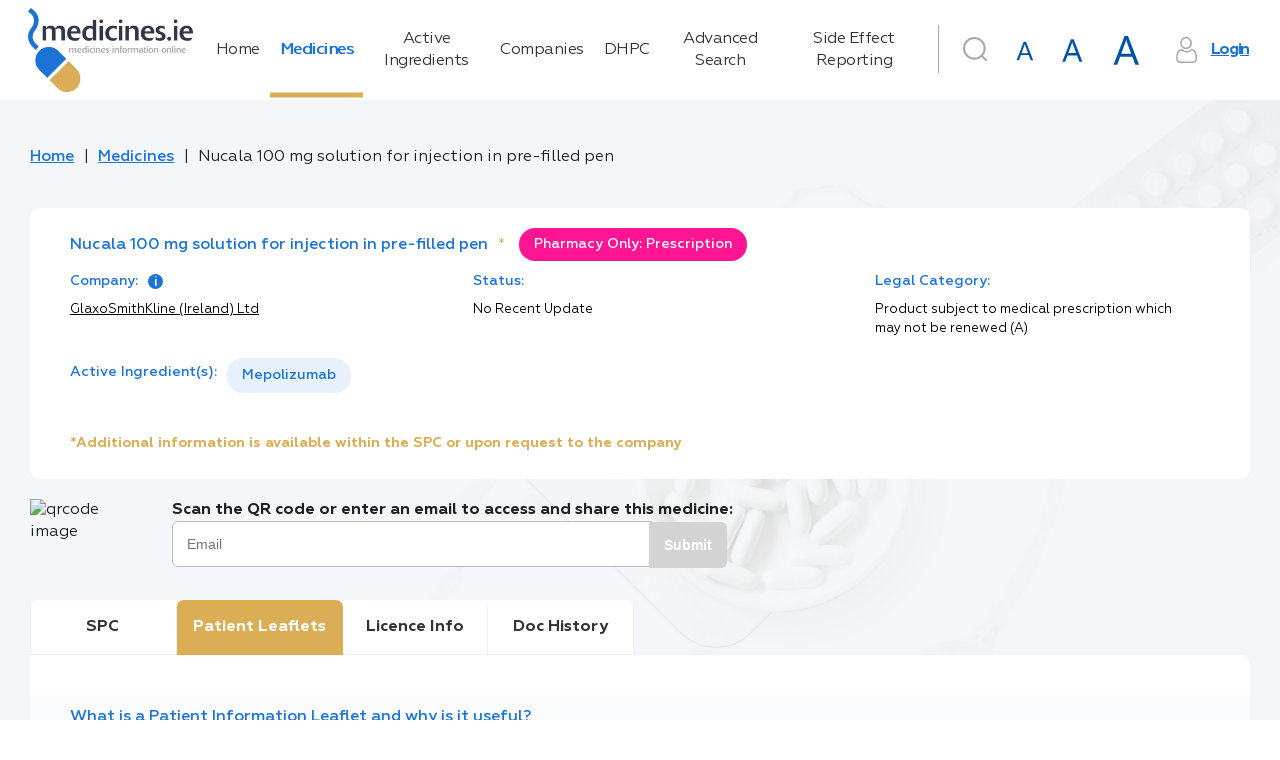

--- FILE ---
content_type: text/html; charset=utf-8
request_url: https://www.medicines.ie/medicines/nucala-100-mg-solution-for-injection-in-pre-filled-pen-34929/patient-info
body_size: 137303
content:
<!DOCTYPE html><html lang="en"><head>
    <meta charset="utf-8">
    <title>Nucala 100 mg solution for injection in pre-filled pen | PIL | medicines.ie</title>
    <base href="/">
    <meta name="robots" content="all">
    <meta name="title" content="Nucala 100 mg solution for injection in pre-filled pen | PIL | medicines.ie">
    <meta name="description" content="Patient Information Leaflets | GlaxoSmithKline (Ireland) Ltd">
    <meta name="fragment" content="!">
    <meta property="og:title" content="Nucala 100 mg solution for injection in pre-filled pen | PIL | medicines.ie">
    <meta property="og:description" content="Patient Information Leaflets | GlaxoSmithKline (Ireland) Ltd">
    <meta property="og:image" content="./favicon.png">
    <meta property="og:image:type" content="image/png">
    <meta name="twitter:title" content="Nucala 100 mg solution for injection in pre-filled pen | PIL | medicines.ie">
    <meta name="twitter:description" content="Patient Information Leaflets | GlaxoSmithKline (Ireland) Ltd">
    <meta name="viewport" content="width=device-width, initial-scale=1">
    <meta http-equiv="X-UA-Compatible" content="IE=edge">
    <link rel="icon" type="image/x-icon" href="./favicon.png">
    <link href="https://fonts.googleapis.com/icon?family=Material+Icons|Material+Icons+Outlined|Material+Icons+Two+Tone|Material+Icons+Round|Material+Icons+Sharp" rel="stylesheet">
    <script>
      window.dataLayer = window.dataLayer || [];
      function gtag() {
        dataLayer.push(arguments);
      }

      // Default consent to 'denied' until user grants perms
      gtag('consent', 'default', {
        ad_storage: 'denied',
        analytics_storage: 'denied',
        functionality_storage: 'denied',
        personalization_storage: 'denied',
        security_storage: 'denied'
      });
    </script>
    <!--Global site tag (gtag.js) - Google Analytics-->
    <script async="" src="https://www.googletagmanager.com/gtag/js?id=UA-7466469-3"></script>
    <script>
      window.dataLayer = window.dataLayer || [];
      function gtag() {
        dataLayer.push(arguments);
      }
      gtag('js', new Date());
    </script>
    <!--[if lte IE 10]>
      <style>
        .notice {
          padding-top: 10%;
          max-width: 1024px;
          width: 100%;
          margin: 0 auto;
          font-size: 3em;
          text-align: center;
          font-family: Helvetica sans-serif;
        }
      </style>
      <script>
        setTimeout(function() {
          var div = document.createElement('div');
          div.className = 'notice';
          div.innerHTML =
            '<p>Unfortunately your web browser appears to be outdated and is not supported. Please info your browser to latest version; or alternatively access using a different browser.</p> <p>Regards, medicines.ie team.</p>';

          document.body.appendChild(div);
        }, 1000);
      </script>
    <![endif]-->
    <!-- Google Tag Manager -->
    <script>
      (function(w, d, s, l, i) {
        w[l] = w[l] || [];
        w[l].push({ 'gtm.start': new Date().getTime(), event: 'gtm.js' });
        var f = d.getElementsByTagName(s)[0],
          j = d.createElement(s),
          dl = l != 'dataLayer' ? '&l=' + l : '';
        j.async = true;
        j.src = 'https://www.googletagmanager.com/gtm.js?id=' + i + dl;
        f.parentNode.insertBefore(j, f);
      })(window, document, 'script', 'dataLayer', 'GTM-5SK3S7W');
    </script>
    <!-- End Google Tag Manager -->
    <!-- Facebook Pixel Code -->
    <script>
      !(function(f, b, e, v, n, t, s) {
        if (f.fbq) return;
        n = f.fbq = function() {
          n.callMethod ? n.callMethod.apply(n, arguments) : n.queue.push(arguments);
        };
        if (!f._fbq) f._fbq = n;
        n.push = n;
        n.loaded = !0;
        n.version = '2.0';
        n.queue = [];
        t = b.createElement(e);
        t.async = !0;
        t.src = v;
        s = b.getElementsByTagName(e)[0];
        s.parentNode.insertBefore(t, s);
      })(window, document, 'script', 'https://connect.facebook.net/en_US/fbevents.js');
      fbq('consent', 'revoke');
      fbq('init', '4569979739698292');
      fbq('track', 'PageView');
    </script>
    <noscript>
      <img
        height="1"
        width="1"
        style="display:none"
        src="https://www.facebook.com/tr?id=4569979739698292&ev=PageView&noscript=1"
      />
    </noscript>
    <!-- End Facebook Pixel Code -->
    <!-- Matomo Tag Manager -->
    <script>
      var _mtm = (window._mtm = window._mtm || []);
      _mtm.push({ 'mtm.startTime': new Date().getTime(), event: 'mtm.Start' });
      (function() {
        var d = document,
          g = d.createElement('script'),
          s = d.getElementsByTagName('script')[0];
        g.async = true;
        g.src = 'https://cdn.matomo.cloud/medicines.matomo.cloud/container_FasUmOcX.js';
        s.parentNode.insertBefore(g, s);
      })();
    </script>
    <!-- End Matomo Tag Manager -->
  <style ng-transition="universal">[_nghost-sc0] {
  display: flex;
  flex-direction: column;
  flex-grow: 1;
  min-height: 100%; }
/*# sourceMappingURL=[data-uri] */</style><style ng-transition="universal">button[_ngcontent-sc2]{outline:0;-webkit-user-select:none;-moz-user-select:none;-ms-user-select:none;user-select:none}.scrolltop-button[_ngcontent-sc2]{position:fixed;display:flex;justify-content:center;align-items:center;border-radius:50%;width:40px;height:40px;right:20px;bottom:20px;cursor:pointer;border:none;transition:opacity .1 linear;z-index:10000;box-shadow:0 5px 5px -3px rgba(0,0,0,.2),0 8px 10px 1px rgba(0,0,0,.14),0 3px 14px 2px rgba(0,0,0,.12)}.scrolltop-button[_ngcontent-sc2]:hover{opacity:.92}.scrolltop-button[_ngcontent-sc2]   .symbol-container[_ngcontent-sc2]   span[_ngcontent-sc2]{font-size:15px}.scrolltop-button[_ngcontent-sc2]   .symbol-container[_ngcontent-sc2]   svg[_ngcontent-sc2]{transform:translateY(10%);width:50%;vertical-align:baseline}.scrolltop-button.black[_ngcontent-sc2]{background-color:#000;color:#fff}.scrolltop-button.black[_ngcontent-sc2]   .symbol-container[_ngcontent-sc2], .scrolltop-button.black[_ngcontent-sc2]   .symbol-container[_ngcontent-sc2]   span[_ngcontent-sc2]{color:#fff}.scrolltop-button.black[_ngcontent-sc2]   .symbol-container[_ngcontent-sc2]   svg[_ngcontent-sc2]{fill:#fff}.scrolltop-button.white[_ngcontent-sc2]{background-color:#fff;color:#000}.scrolltop-button.white[_ngcontent-sc2]   .symbol-container[_ngcontent-sc2], .scrolltop-button.white[_ngcontent-sc2]   .symbol-container[_ngcontent-sc2]   span[_ngcontent-sc2]{color:#000}.scrolltop-button.white[_ngcontent-sc2]   .symbol-container[_ngcontent-sc2]   svg[_ngcontent-sc2]{fill:#000}.scrolltop-button.gray[_ngcontent-sc2]{background-color:#212121;color:#fafafa}.scrolltop-button.gray[_ngcontent-sc2]   .symbol-container[_ngcontent-sc2], .scrolltop-button.gray[_ngcontent-sc2]   .symbol-container[_ngcontent-sc2]   span[_ngcontent-sc2]{color:#fafafa}.scrolltop-button.gray[_ngcontent-sc2]   .symbol-container[_ngcontent-sc2]   svg[_ngcontent-sc2]{fill:#fafafa}.scrolltop-button.grey[_ngcontent-sc2]{background-color:#212121;color:#fafafa}.scrolltop-button.grey[_ngcontent-sc2]   .symbol-container[_ngcontent-sc2], .scrolltop-button.grey[_ngcontent-sc2]   .symbol-container[_ngcontent-sc2]   span[_ngcontent-sc2]{color:#fafafa}.scrolltop-button.grey[_ngcontent-sc2]   .symbol-container[_ngcontent-sc2]   svg[_ngcontent-sc2]{fill:#fafafa}.scrolltop-button.brown[_ngcontent-sc2]{background-color:#3e2723;color:#efebe9}.scrolltop-button.brown[_ngcontent-sc2]   .symbol-container[_ngcontent-sc2], .scrolltop-button.brown[_ngcontent-sc2]   .symbol-container[_ngcontent-sc2]   span[_ngcontent-sc2]{color:#efebe9}.scrolltop-button.brown[_ngcontent-sc2]   .symbol-container[_ngcontent-sc2]   svg[_ngcontent-sc2]{fill:#efebe9}.scrolltop-button.deeporange[_ngcontent-sc2]{background-color:#bf360c;color:#fbe9e7}.scrolltop-button.deeporange[_ngcontent-sc2]   .symbol-container[_ngcontent-sc2], .scrolltop-button.deeporange[_ngcontent-sc2]   .symbol-container[_ngcontent-sc2]   span[_ngcontent-sc2]{color:#fbe9e7}.scrolltop-button.deeporange[_ngcontent-sc2]   .symbol-container[_ngcontent-sc2]   svg[_ngcontent-sc2]{fill:#fbe9e7}.scrolltop-button.orange[_ngcontent-sc2]{background-color:#ff6d00;color:#fff3e0}.scrolltop-button.orange[_ngcontent-sc2]   .symbol-container[_ngcontent-sc2], .scrolltop-button.orange[_ngcontent-sc2]   .symbol-container[_ngcontent-sc2]   span[_ngcontent-sc2]{color:#fff3e0}.scrolltop-button.orange[_ngcontent-sc2]   .symbol-container[_ngcontent-sc2]   svg[_ngcontent-sc2]{fill:#fff3e0}.scrolltop-button.yellow[_ngcontent-sc2]{background-color:#ffd600;color:#fffde7}.scrolltop-button.yellow[_ngcontent-sc2]   .symbol-container[_ngcontent-sc2], .scrolltop-button.yellow[_ngcontent-sc2]   .symbol-container[_ngcontent-sc2]   span[_ngcontent-sc2]{color:#fffde7}.scrolltop-button.yellow[_ngcontent-sc2]   .symbol-container[_ngcontent-sc2]   svg[_ngcontent-sc2]{fill:#fffde7}.scrolltop-button.green[_ngcontent-sc2]{background-color:#1b5e20;color:#e8f5e9}.scrolltop-button.green[_ngcontent-sc2]   .symbol-container[_ngcontent-sc2], .scrolltop-button.green[_ngcontent-sc2]   .symbol-container[_ngcontent-sc2]   span[_ngcontent-sc2]{color:#e8f5e9}.scrolltop-button.green[_ngcontent-sc2]   .symbol-container[_ngcontent-sc2]   svg[_ngcontent-sc2]{fill:#e8f5e9}.scrolltop-button.blue[_ngcontent-sc2]{background-color:#2962ff;color:#e3f2fd}.scrolltop-button.blue[_ngcontent-sc2]   .symbol-container[_ngcontent-sc2], .scrolltop-button.blue[_ngcontent-sc2]   .symbol-container[_ngcontent-sc2]   span[_ngcontent-sc2]{color:#e3f2fd}.scrolltop-button.blue[_ngcontent-sc2]   .symbol-container[_ngcontent-sc2]   svg[_ngcontent-sc2]{fill:#e3f2fd}.scrolltop-button.purple[_ngcontent-sc2]{background-color:#4a148c;color:#f3e5f5}.scrolltop-button.purple[_ngcontent-sc2]   .symbol-container[_ngcontent-sc2], .scrolltop-button.purple[_ngcontent-sc2]   .symbol-container[_ngcontent-sc2]   span[_ngcontent-sc2]{color:#f3e5f5}.scrolltop-button.purple[_ngcontent-sc2]   .symbol-container[_ngcontent-sc2]   svg[_ngcontent-sc2]{fill:#f3e5f5}.scrolltop-button.deeppurple[_ngcontent-sc2]{background-color:#311b92;color:#ede7f6}.scrolltop-button.deeppurple[_ngcontent-sc2]   .symbol-container[_ngcontent-sc2], .scrolltop-button.deeppurple[_ngcontent-sc2]   .symbol-container[_ngcontent-sc2]   span[_ngcontent-sc2]{color:#ede7f6}.scrolltop-button.deeppurple[_ngcontent-sc2]   .symbol-container[_ngcontent-sc2]   svg[_ngcontent-sc2]{fill:#ede7f6}.scrolltop-button.pink[_ngcontent-sc2]{background-color:#880e4f;color:#fce4ec}.scrolltop-button.pink[_ngcontent-sc2]   .symbol-container[_ngcontent-sc2], .scrolltop-button.pink[_ngcontent-sc2]   .symbol-container[_ngcontent-sc2]   span[_ngcontent-sc2]{color:#fce4ec}.scrolltop-button.pink[_ngcontent-sc2]   .symbol-container[_ngcontent-sc2]   svg[_ngcontent-sc2]{fill:#fce4ec}.scrolltop-button.red[_ngcontent-sc2]{background-color:#b71c1c;color:#ffebee}.scrolltop-button.red[_ngcontent-sc2]   .symbol-container[_ngcontent-sc2], .scrolltop-button.red[_ngcontent-sc2]   .symbol-container[_ngcontent-sc2]   span[_ngcontent-sc2]{color:#ffebee}.scrolltop-button.red[_ngcontent-sc2]   .symbol-container[_ngcontent-sc2]   svg[_ngcontent-sc2]{fill:#ffebee}.scrolltop-button.indigo[_ngcontent-sc2]{background-color:#1a237e;color:#e8eaf6}.scrolltop-button.indigo[_ngcontent-sc2]   .symbol-container[_ngcontent-sc2], .scrolltop-button.indigo[_ngcontent-sc2]   .symbol-container[_ngcontent-sc2]   span[_ngcontent-sc2]{color:#e8eaf6}.scrolltop-button.indigo[_ngcontent-sc2]   .symbol-container[_ngcontent-sc2]   svg[_ngcontent-sc2]{fill:#e8eaf6}.scrolltop-button.lightblue[_ngcontent-sc2]{background-color:#01579b;color:#e1f5fe}.scrolltop-button.lightblue[_ngcontent-sc2]   .symbol-container[_ngcontent-sc2], .scrolltop-button.lightblue[_ngcontent-sc2]   .symbol-container[_ngcontent-sc2]   span[_ngcontent-sc2]{color:#e1f5fe}.scrolltop-button.lightblue[_ngcontent-sc2]   .symbol-container[_ngcontent-sc2]   svg[_ngcontent-sc2]{fill:#e1f5fe}.scrolltop-button.cyan[_ngcontent-sc2]{background-color:#006064;color:#e0f7fa}.scrolltop-button.cyan[_ngcontent-sc2]   .symbol-container[_ngcontent-sc2], .scrolltop-button.cyan[_ngcontent-sc2]   .symbol-container[_ngcontent-sc2]   span[_ngcontent-sc2]{color:#e0f7fa}.scrolltop-button.cyan[_ngcontent-sc2]   .symbol-container[_ngcontent-sc2]   svg[_ngcontent-sc2]{fill:#e0f7fa}.scrolltop-button.teal[_ngcontent-sc2]{background-color:#004d40;color:#e0f2f1}.scrolltop-button.teal[_ngcontent-sc2]   .symbol-container[_ngcontent-sc2], .scrolltop-button.teal[_ngcontent-sc2]   .symbol-container[_ngcontent-sc2]   span[_ngcontent-sc2]{color:#e0f2f1}.scrolltop-button.teal[_ngcontent-sc2]   .symbol-container[_ngcontent-sc2]   svg[_ngcontent-sc2]{fill:#e0f2f1}.scrolltop-button.lightgreen[_ngcontent-sc2]{background-color:#33691e;color:#f1f8e9}.scrolltop-button.lightgreen[_ngcontent-sc2]   .symbol-container[_ngcontent-sc2], .scrolltop-button.lightgreen[_ngcontent-sc2]   .symbol-container[_ngcontent-sc2]   span[_ngcontent-sc2]{color:#f1f8e9}.scrolltop-button.lightgreen[_ngcontent-sc2]   .symbol-container[_ngcontent-sc2]   svg[_ngcontent-sc2]{fill:#f1f8e9}.scrolltop-button.lime[_ngcontent-sc2]{background-color:#827717;color:#f9fbe7}.scrolltop-button.lime[_ngcontent-sc2]   .symbol-container[_ngcontent-sc2], .scrolltop-button.lime[_ngcontent-sc2]   .symbol-container[_ngcontent-sc2]   span[_ngcontent-sc2]{color:#f9fbe7}.scrolltop-button.lime[_ngcontent-sc2]   .symbol-container[_ngcontent-sc2]   svg[_ngcontent-sc2]{fill:#f9fbe7}.scrolltop-button.amber[_ngcontent-sc2]{background-color:#ff6f00;color:#fff8e1}.scrolltop-button.amber[_ngcontent-sc2]   .symbol-container[_ngcontent-sc2], .scrolltop-button.amber[_ngcontent-sc2]   .symbol-container[_ngcontent-sc2]   span[_ngcontent-sc2]{color:#fff8e1}.scrolltop-button.amber[_ngcontent-sc2]   .symbol-container[_ngcontent-sc2]   svg[_ngcontent-sc2]{fill:#fff8e1}.scrolltop-button.bluegrey[_ngcontent-sc2]{background-color:#263238;color:#eceff1}.scrolltop-button.bluegrey[_ngcontent-sc2]   .symbol-container[_ngcontent-sc2], .scrolltop-button.bluegrey[_ngcontent-sc2]   .symbol-container[_ngcontent-sc2]   span[_ngcontent-sc2]{color:#eceff1}.scrolltop-button.bluegrey[_ngcontent-sc2]   .symbol-container[_ngcontent-sc2]   svg[_ngcontent-sc2]{fill:#eceff1}</style><style ng-transition="universal">*[_ngcontent-sc1] {
  margin: 0;
  padding: 0; }

html[_ngcontent-sc1] {
  font-size: 62.5%;
  box-sizing: border-box; }

*[_ngcontent-sc1], *[_ngcontent-sc1]:after, *[_ngcontent-sc1]:before {
  box-sizing: inherit; }

body[_ngcontent-sc1] {
  line-height: 1.45; }



article[_ngcontent-sc1], aside[_ngcontent-sc1], details[_ngcontent-sc1], figcaption[_ngcontent-sc1], figure[_ngcontent-sc1], footer[_ngcontent-sc1], header[_ngcontent-sc1], hgroup[_ngcontent-sc1], menu[_ngcontent-sc1], nav[_ngcontent-sc1], section[_ngcontent-sc1] {
  display: block; }

ul[_ngcontent-sc1] {
  list-style: none; }

ol[_ngcontent-sc1] {
  list-style: decimal inside none; }

blockquote[_ngcontent-sc1], q[_ngcontent-sc1] {
  quotes: none; }

blockquote[_ngcontent-sc1]:after, blockquote[_ngcontent-sc1]:before, q[_ngcontent-sc1]:after, q[_ngcontent-sc1]:before {
  content: '';
  content: none; }

.strong[_ngcontent-sc1], b[_ngcontent-sc1], strong[_ngcontent-sc1] {
  font-weight: bold; }

b[_ngcontent-sc1]   em[_ngcontent-sc1], b[_ngcontent-sc1]   i[_ngcontent-sc1], em[_ngcontent-sc1]   b[_ngcontent-sc1], em[_ngcontent-sc1]   strong[_ngcontent-sc1], i[_ngcontent-sc1]   b[_ngcontent-sc1], i[_ngcontent-sc1]   strong[_ngcontent-sc1], strong[_ngcontent-sc1]   em[_ngcontent-sc1], strong[_ngcontent-sc1]   i[_ngcontent-sc1] {
  font-weight: bold;
  font-style: italic; }

img[_ngcontent-sc1] {
  vertical-align: bottom; }

table[_ngcontent-sc1] {
  border-collapse: collapse;
  border-spacing: 0; }

a[_ngcontent-sc1] {
  text-decoration: none; }

a[_ngcontent-sc1]:focus, a[_ngcontent-sc1]:hover {
    text-decoration: underline; }

a[_ngcontent-sc1]   img[_ngcontent-sc1] {
    border: 0; }

button[_ngcontent-sc1] {
  background: none;
  border: none;
  cursor: pointer;
  display: inline-block;
  margin: 0;
  overflow: visible;
  padding: 0;
  text-align: center;
  vertical-align: middle;
  white-space: nowrap; }

input[type='button'][_ngcontent-sc1] {
  vertical-align: middle;
  width: auto;
  border: none;
  cursor: pointer; }

address[_ngcontent-sc1] {
  font-style: normal; }

*[_ngcontent-sc1], *[_ngcontent-sc1]::after, *[_ngcontent-sc1]::before {
  box-sizing: border-box; }

html[_ngcontent-sc1] {
  font-size: 10px;
  height: 100%; }

html.medium[_ngcontent-sc1] {
    font-size: 15px; }

html.large[_ngcontent-sc1] {
    font-size: 20px; }

body[_ngcontent-sc1] {
  font-family: "Geometria", sans-serif;
  font-size: 1.6rem;
  color: #333;
  line-height: 1.4;
  min-width: 320px;
  height: 100%;
  -moz-osx-font-smoothing: grayscale;
  -webkit-tap-highlight-color: transparent;
  -webkit-font-smoothing: antialiased; }

h1[_ngcontent-sc1] {
  font-size: 3.5rem;
  color: #1b73d4;
  font-weight: 400;
  margin-bottom: 0.8em; }

h2[_ngcontent-sc1] {
  font-size: 2.5rem;
  font-weight: 400;
  margin-bottom: 0.8em; }

a[_ngcontent-sc1] {
  color: #1b73d4; }

img[_ngcontent-sc1] {
  display: flex;
  align-items: center;
  justify-content: center;
  max-width: 100%;
  width: 100%; }

.hint[_ngcontent-sc1] {
  font-size: 0.6em;
  font-weight: 400;
  margin-left: 0.2em;
  letter-spacing: -0.4px;
  color: #666666; }

.text-main-color[_ngcontent-sc1] {
  color: #1b73d4; }

[_nghost-sc1] {
  display: flex;
  flex-direction: column;
  flex-grow: 1; }

.main-layout[_ngcontent-sc1] {
  background: #f4f6f9 url("/assets/img/backgrounds/main-background.png") 126% -69.5% no-repeat fixed; }

.main-layout__drawer[_ngcontent-sc1] {
    position: fixed;
    display: flex;
    flex-direction: column; }

.main-layout__search-drawer.mat-drawer.mat-drawer-end[_ngcontent-sc1] {
    box-shadow: none;
    border-top: 1px solid #f4f6f9;
    width: 100vw; }

.main-layout__notification[_ngcontent-sc1] {
    position: fixed;
    bottom: 0;
    right: 0;
    left: 0;
    z-index: 2; }

.main-layout__notification[_ngcontent-sc1]   a[_ngcontent-sc1] {
      color: #dbad55; }

.main-layout__breadcrumbs[_ngcontent-sc1], .main-layout__main[_ngcontent-sc1] {
    display: flex;
    max-width: 1220px;
    width: 100%;
    margin: 0 auto; }

.main-layout__main[_ngcontent-sc1] {
    display: flex;
    flex-direction: column;
    flex-grow: 1; }

.main-layout__main_with-sidebar[_ngcontent-sc1] {
      max-width: none; }

.main-layout__main-wrap[_ngcontent-sc1] {
    display: flex;
    flex-direction: column;
    width: 100%;
    max-width: 1575px;
    padding: 0 15px 100px;
    margin: 0 auto;
    flex: 1 0 auto; }

.main-layout__inner-wrap[_ngcontent-sc1] {
    display: flex;
    flex-grow: 1;
    width: 100%; }

.main-layout__content[_ngcontent-sc1], .main-layout__mob-nav[_ngcontent-sc1], .main-layout__drawer-content[_ngcontent-sc1] {
    display: flex;
    flex-direction: column;
    flex-grow: 1; }

.main-layout__content[_ngcontent-sc1] {
    width: 100%; }

.main-layout__sidebar[_ngcontent-sc1] {
    width: 29.5%;
    flex-shrink: 0;
    margin-left: 60px;
    margin-top: 1em; }

@media only screen and (max-width: 1024px) {
      .main-layout__sidebar[_ngcontent-sc1] {
        display: none; } }

.main-layout__main_with-sidebar[_ngcontent-sc1]   .main-layout__inner-wrap[_ngcontent-sc1], .main-layout__main_with-sidebar[_ngcontent-sc1]   .main-layout__breadcrumbs[_ngcontent-sc1] {
    max-width: 1395px;
    padding: 0 1rem;
    margin-right: 0;
    margin-left: auto; }

.main-layout__footer[_ngcontent-sc1] {
    flex: 0 0 auto; }

.main-layout__button[_ngcontent-sc1], .main-layout__button-icon[_ngcontent-sc1] {
    display: flex;
    align-items: center;
    justify-content: center; }

.main-layout__button[_ngcontent-sc1] {
    font-size: inherit;
    height: 3em;
    width: 3em; }

.main-layout__button_search[_ngcontent-sc1] {
      color: #a5a9ac;
      margin-right: 1rem; }

.main-layout__button_search-active[_ngcontent-sc1] {
      color: #1b73d4; }

.main-layout__button-icon[_ngcontent-sc1] {
    font-size: 2em;
    height: 1em;
    width: 1em; }

@supports (background-image: url("/assets/img/backgrounds/main-background.webp")) {
  .main-layout[_ngcontent-sc1] {
    background: #f4f6f9 url("/assets/img/backgrounds/main-background.webp") 126% -69.5% no-repeat fixed; } }

  .medium .main-layout__sidebar,   .large .main-layout__sidebar {
  display: none; }

  .medium .main-layout .mat-drawer-inner-container .search,   .large .main-layout .mat-drawer-inner-container .search {
  margin-top: 30px; }

  .medium .main-layout__search .search .search__form .base-input__field,   .large .main-layout__search .search .search__form .base-input__field {
  width: 100%; }
/*# sourceMappingURL=[data-uri] */</style><style ng-transition="universal">.mat-drawer-container{position:relative;z-index:1;box-sizing:border-box;-webkit-overflow-scrolling:touch;display:block;overflow:hidden}.mat-drawer-container[fullscreen]{top:0;left:0;right:0;bottom:0;position:absolute}.mat-drawer-container[fullscreen].mat-drawer-opened{overflow:hidden}.mat-drawer-container.mat-drawer-container-explicit-backdrop .mat-drawer-side{z-index:3}.mat-drawer-container.ng-animate-disabled .mat-drawer-backdrop,.mat-drawer-container.ng-animate-disabled .mat-drawer-content,.ng-animate-disabled .mat-drawer-container .mat-drawer-backdrop,.ng-animate-disabled .mat-drawer-container .mat-drawer-content{transition:none}.mat-drawer-backdrop{top:0;left:0;right:0;bottom:0;position:absolute;display:block;z-index:3;visibility:hidden}.mat-drawer-backdrop.mat-drawer-shown{visibility:visible}.mat-drawer-transition .mat-drawer-backdrop{transition-duration:.4s;transition-timing-function:cubic-bezier(.25,.8,.25,1);transition-property:background-color,visibility}@media screen and (-ms-high-contrast:active){.mat-drawer-backdrop{opacity:.5}}.mat-drawer-content{position:relative;z-index:1;display:block;height:100%;overflow:auto}.mat-drawer-transition .mat-drawer-content{transition-duration:.4s;transition-timing-function:cubic-bezier(.25,.8,.25,1);transition-property:transform,margin-left,margin-right}.mat-drawer{position:relative;z-index:4;display:block;position:absolute;top:0;bottom:0;z-index:3;outline:0;box-sizing:border-box;overflow-y:auto;transform:translate3d(-100%,0,0)}@media screen and (-ms-high-contrast:active){.mat-drawer,[dir=rtl] .mat-drawer.mat-drawer-end{border-right:solid 1px currentColor}}@media screen and (-ms-high-contrast:active){.mat-drawer.mat-drawer-end,[dir=rtl] .mat-drawer{border-left:solid 1px currentColor;border-right:none}}.mat-drawer.mat-drawer-side{z-index:2}.mat-drawer.mat-drawer-end{right:0;transform:translate3d(100%,0,0)}[dir=rtl] .mat-drawer{transform:translate3d(100%,0,0)}[dir=rtl] .mat-drawer.mat-drawer-end{left:0;right:auto;transform:translate3d(-100%,0,0)}.mat-drawer-inner-container{width:100%;height:100%;overflow:auto;-webkit-overflow-scrolling:touch}.mat-sidenav-fixed{position:fixed}</style><style ng-transition="universal">[_nghost-sc5] {
  display: flex;
  justify-content: center; }

.navigation[_ngcontent-sc5] {
  padding: 1em 0; }

.navigation__link[_ngcontent-sc5] {
    position: relative;
    color: #333;
    transition: text-shadow 0.2s;
    text-decoration: none;
    text-align: start;
    letter-spacing: -0.5px; }

.navigation__link[_ngcontent-sc5]::after {
      content: '';
      display: none;
      position: absolute;
      top: 0;
      right: 0;
      bottom: 0;
      width: 0.3em;
      background-color: #dbad55; }

.navigation__link_active[_ngcontent-sc5]::after {
      display: block; }

.navigation__link_active[_ngcontent-sc5], .navigation__link[_ngcontent-sc5]:hover {
      color: #1b73d4;
      text-shadow: 1px 0 0 currentColor; }
/*# sourceMappingURL=[data-uri] */</style><style ng-transition="universal">[_nghost-sc6] {
  display: flex;
  justify-content: flex-end; }

.user-area[_ngcontent-sc6] {
  display: flex; }

@media only screen and (max-width: 1280px) {
    .user-area[_ngcontent-sc6] {
      flex-wrap: wrap; } }

.user-area__button-icon[_ngcontent-sc6] {
    display: flex;
    align-items: center;
    justify-content: center;
    height: 1.6em;
    width: 1.6em;
    margin-right: 0.7em;
    color: #a5a9ac; }

.user-area__button[_ngcontent-sc6] {
    text-decoration: underline;
    font-weight: 600;
    color: #1b73d4;
    letter-spacing: -1.3px; }

.user-area__fonts[_ngcontent-sc6] {
    display: flex;
    align-items: baseline;
    justify-content: flex-end; }

.user-area__font[_ngcontent-sc6] {
    margin-right: 0.4rem; }

.user-area[_ngcontent-sc6]   .mat-icon-button.medium[_ngcontent-sc6] {
    width: 47px;
    height: 47px; }

.user-area[_ngcontent-sc6]   .mat-icon-button.medium[_ngcontent-sc6]     .mat-icon {
      width: 29px;
      height: 29px; }

.user-area[_ngcontent-sc6]   .mat-icon-button.large[_ngcontent-sc6] {
    width: 54px;
    height: 54px; }

.user-area[_ngcontent-sc6]   .mat-icon-button.large[_ngcontent-sc6]     .mat-icon {
      width: 37px;
      height: 37px; }
/*# sourceMappingURL=[data-uri] */</style><style ng-transition="universal">.search__form[_ngcontent-sc7] {
  position: relative;
  min-width: 5.7rem;
  min-height: 7.5rem; }
.search__form_border[_ngcontent-sc7]::before {
    border-left: 1px solid #a5a9ac;
    content: '';
    position: absolute;
    left: 0;
    top: 3px;
    bottom: 24px; }
@media only screen and (max-width: 1024px) {
      .search__form_border[_ngcontent-sc7]::before {
        display: none; } }
.search__submit-button[_ngcontent-sc7] {
  position: absolute;
  right: -0.05em;
  top: 0;
  bottom: 0;
  margin-bottom: 1.2em;
  min-width: 11rem;
  border-radius: 0 3rem 3rem 0; }
.search__input[_ngcontent-sc7]  .mat-form-field.mat-form-field-appearance-outline .mat-form-field-flex {
  padding: 0 11rem 0 1.5em; }
.search__input[_ngcontent-sc7]  .mat-form-field .mat-form-field-infix {
  width: 100%; }
.search__header-button[_ngcontent-sc7] {
  position: absolute;
  right: 0;
  top: 0.6rem; }
@media only screen and (max-width: 1024px) {
    .search__header-button[_ngcontent-sc7] {
      left: 15px;
      top: 50px; } }
.search__icon-button[_ngcontent-sc7] {
  color: #a5a9ac; }
.search__icon-button_active[_ngcontent-sc7] {
    color: #1b73d4; }
.search__results-wrap[_ngcontent-sc7] {
  max-height: 19rem;
  overflow: auto;
  padding: 0;
  position: absolute;
  top: 100%;
  left: 0;
  right: 0;
  z-index: 1002; }
.search__results-wrap.mat-card[_ngcontent-sc7]:not([class*='mat-elevation-z']) {
    box-shadow: 0px 7px 8px -4px rgba(229, 236, 244, 0.2), 0px 12px 17px 2px rgba(229, 236, 244, 0.14), 0px 5px 22px 4px rgba(229, 236, 244, 0.12); }
.search__result-item[_ngcontent-sc7] {
  position: relative; }
.search__result-item[_ngcontent-sc7]::after {
    content: '';
    display: none;
    position: absolute;
    top: 0;
    right: 0;
    bottom: 0;
    left: 0;
    background-color: rgba(0, 0, 0, 0.1); }
.search__result-item[_ngcontent-sc7]:not(.search__result-item_loader):hover::after {
    display: block; }
.search__result-type[_ngcontent-sc7] {
  color: #b3b2b2;
  font-size: 0.8em;
  margin-left: auto; }
.search__result-name[_ngcontent-sc7] {
  text-overflow: ellipsis;
  white-space: nowrap;
  overflow: hidden;
  color: #1b73d4; }
/*# sourceMappingURL=[data-uri] */</style><style ng-transition="universal">*[_ngcontent-sc8], *[_ngcontent-sc8]::after, *[_ngcontent-sc8]::before {
  box-sizing: border-box; }

html[_ngcontent-sc8] {
  font-size: 10px;
  height: 100%; }

html.medium[_ngcontent-sc8] {
    font-size: 15px; }

html.large[_ngcontent-sc8] {
    font-size: 20px; }

body[_ngcontent-sc8] {
  font-family: "Geometria", sans-serif;
  font-size: 1.6rem;
  color: #333;
  line-height: 1.4;
  min-width: 320px;
  height: 100%;
  -moz-osx-font-smoothing: grayscale;
  -webkit-tap-highlight-color: transparent;
  -webkit-font-smoothing: antialiased; }

h1[_ngcontent-sc8] {
  font-size: 3.5rem;
  color: #1b73d4;
  font-weight: 400;
  margin-bottom: 0.8em; }

h2[_ngcontent-sc8] {
  font-size: 2.5rem;
  font-weight: 400;
  margin-bottom: 0.8em; }

a[_ngcontent-sc8] {
  color: #1b73d4; }

img[_ngcontent-sc8] {
  display: flex;
  align-items: center;
  justify-content: center;
  max-width: 100%;
  width: 100%; }

.hint[_ngcontent-sc8] {
  font-size: 0.6em;
  font-weight: 400;
  margin-left: 0.2em;
  letter-spacing: -0.4px;
  color: #666666; }

.text-main-color[_ngcontent-sc8] {
  color: #1b73d4; }

.header[_ngcontent-sc8] {
  position: relative;
  background-color: #ffffff; }

.header__main[_ngcontent-sc8] {
    display: flex;
    align-items: center;
    max-width: 1575px;
    min-height: 100px;
    padding: 0 15px;
    width: 100%;
    margin: 0 auto; }

.header__nav[_ngcontent-sc8] {
    display: flex;
    margin: 0 auto; }

.header__logo[_ngcontent-sc8], .header__user-area[_ngcontent-sc8] {
    display: flex;
    align-items: center;
    flex-shrink: 0; }

.header__logo[_ngcontent-sc8] {
    margin-right: auto; }

@media only screen and (max-width: 1024px) {
      .header__logo[_ngcontent-sc8] {
        flex-shrink: initial;
        flex-grow: 2; } }

@media only screen and (max-width: 1024px) {
    .header__nav[_ngcontent-sc8], .header__user-area[_ngcontent-sc8] {
      display: none; } }

.header__search[_ngcontent-sc8] {
    display: inline-block;
    margin: 1.2em 1rem 0; }

@media only screen and (max-width: 1024px) {
      .header__search[_ngcontent-sc8] {
        display: none; } }

.header__mob-button[_ngcontent-sc8] {
    display: none;
    align-items: center;
    justify-content: center; }

.medium[_ngcontent-sc8]   .header__mob-button[_ngcontent-sc8], .large[_ngcontent-sc8]   .header__mob-button[_ngcontent-sc8] {
      display: flex; }

@media only screen and (max-width: 1024px) {
      .header__mob-button[_ngcontent-sc8] {
        display: flex; } }

  .medium .header__nav,   .medium .header__user-area,   .large .header__nav,   .large .header__user-area {
  display: none; }

  .medium .header__mob-button,   .large .header__mob-button {
  display: flex; }

  .medium .header__search,   .large .header__search {
  display: none; }
/*# sourceMappingURL=[data-uri] */</style><style ng-transition="universal">.mat-button .mat-button-focus-overlay,.mat-icon-button .mat-button-focus-overlay{opacity:0}.mat-button:hover .mat-button-focus-overlay,.mat-stroked-button:hover .mat-button-focus-overlay{opacity:.04}@media (hover:none){.mat-button:hover .mat-button-focus-overlay,.mat-stroked-button:hover .mat-button-focus-overlay{opacity:0}}.mat-button,.mat-flat-button,.mat-icon-button,.mat-stroked-button{box-sizing:border-box;position:relative;-webkit-user-select:none;-moz-user-select:none;-ms-user-select:none;user-select:none;cursor:pointer;outline:0;border:none;-webkit-tap-highlight-color:transparent;display:inline-block;white-space:nowrap;text-decoration:none;vertical-align:baseline;text-align:center;margin:0;min-width:64px;line-height:36px;padding:0 16px;border-radius:4px;overflow:visible}.mat-button::-moz-focus-inner,.mat-flat-button::-moz-focus-inner,.mat-icon-button::-moz-focus-inner,.mat-stroked-button::-moz-focus-inner{border:0}.mat-button[disabled],.mat-flat-button[disabled],.mat-icon-button[disabled],.mat-stroked-button[disabled]{cursor:default}.mat-button.cdk-keyboard-focused .mat-button-focus-overlay,.mat-button.cdk-program-focused .mat-button-focus-overlay,.mat-flat-button.cdk-keyboard-focused .mat-button-focus-overlay,.mat-flat-button.cdk-program-focused .mat-button-focus-overlay,.mat-icon-button.cdk-keyboard-focused .mat-button-focus-overlay,.mat-icon-button.cdk-program-focused .mat-button-focus-overlay,.mat-stroked-button.cdk-keyboard-focused .mat-button-focus-overlay,.mat-stroked-button.cdk-program-focused .mat-button-focus-overlay{opacity:.12}.mat-button::-moz-focus-inner,.mat-flat-button::-moz-focus-inner,.mat-icon-button::-moz-focus-inner,.mat-stroked-button::-moz-focus-inner{border:0}.mat-raised-button{box-sizing:border-box;position:relative;-webkit-user-select:none;-moz-user-select:none;-ms-user-select:none;user-select:none;cursor:pointer;outline:0;border:none;-webkit-tap-highlight-color:transparent;display:inline-block;white-space:nowrap;text-decoration:none;vertical-align:baseline;text-align:center;margin:0;min-width:64px;line-height:36px;padding:0 16px;border-radius:4px;overflow:visible;transform:translate3d(0,0,0);transition:background .4s cubic-bezier(.25,.8,.25,1),box-shadow 280ms cubic-bezier(.4,0,.2,1)}.mat-raised-button::-moz-focus-inner{border:0}.mat-raised-button[disabled]{cursor:default}.mat-raised-button.cdk-keyboard-focused .mat-button-focus-overlay,.mat-raised-button.cdk-program-focused .mat-button-focus-overlay{opacity:.12}.mat-raised-button::-moz-focus-inner{border:0}._mat-animation-noopable.mat-raised-button{transition:none;animation:none}.mat-stroked-button{border:1px solid currentColor;padding:0 15px;line-height:34px}.mat-stroked-button .mat-button-focus-overlay,.mat-stroked-button .mat-button-ripple.mat-ripple{top:-1px;left:-1px;right:-1px;bottom:-1px}.mat-fab{box-sizing:border-box;position:relative;-webkit-user-select:none;-moz-user-select:none;-ms-user-select:none;user-select:none;cursor:pointer;outline:0;border:none;-webkit-tap-highlight-color:transparent;display:inline-block;white-space:nowrap;text-decoration:none;vertical-align:baseline;text-align:center;margin:0;min-width:64px;line-height:36px;padding:0 16px;border-radius:4px;overflow:visible;transform:translate3d(0,0,0);transition:background .4s cubic-bezier(.25,.8,.25,1),box-shadow 280ms cubic-bezier(.4,0,.2,1);min-width:0;border-radius:50%;width:56px;height:56px;padding:0;flex-shrink:0}.mat-fab::-moz-focus-inner{border:0}.mat-fab[disabled]{cursor:default}.mat-fab.cdk-keyboard-focused .mat-button-focus-overlay,.mat-fab.cdk-program-focused .mat-button-focus-overlay{opacity:.12}.mat-fab::-moz-focus-inner{border:0}._mat-animation-noopable.mat-fab{transition:none;animation:none}.mat-fab .mat-button-wrapper{padding:16px 0;display:inline-block;line-height:24px}.mat-mini-fab{box-sizing:border-box;position:relative;-webkit-user-select:none;-moz-user-select:none;-ms-user-select:none;user-select:none;cursor:pointer;outline:0;border:none;-webkit-tap-highlight-color:transparent;display:inline-block;white-space:nowrap;text-decoration:none;vertical-align:baseline;text-align:center;margin:0;min-width:64px;line-height:36px;padding:0 16px;border-radius:4px;overflow:visible;transform:translate3d(0,0,0);transition:background .4s cubic-bezier(.25,.8,.25,1),box-shadow 280ms cubic-bezier(.4,0,.2,1);min-width:0;border-radius:50%;width:40px;height:40px;padding:0;flex-shrink:0}.mat-mini-fab::-moz-focus-inner{border:0}.mat-mini-fab[disabled]{cursor:default}.mat-mini-fab.cdk-keyboard-focused .mat-button-focus-overlay,.mat-mini-fab.cdk-program-focused .mat-button-focus-overlay{opacity:.12}.mat-mini-fab::-moz-focus-inner{border:0}._mat-animation-noopable.mat-mini-fab{transition:none;animation:none}.mat-mini-fab .mat-button-wrapper{padding:8px 0;display:inline-block;line-height:24px}.mat-icon-button{padding:0;min-width:0;width:40px;height:40px;flex-shrink:0;line-height:40px;border-radius:50%}.mat-icon-button .mat-icon,.mat-icon-button i{line-height:24px}.mat-button-focus-overlay,.mat-button-ripple.mat-ripple{top:0;left:0;right:0;bottom:0;position:absolute;pointer-events:none;border-radius:inherit}.mat-button-focus-overlay{opacity:0;transition:opacity .2s cubic-bezier(.35,0,.25,1),background-color .2s cubic-bezier(.35,0,.25,1)}._mat-animation-noopable .mat-button-focus-overlay{transition:none}@media screen and (-ms-high-contrast:active){.mat-button-focus-overlay{background-color:rgba(255,255,255,.5)}}.mat-button-ripple-round{border-radius:50%;z-index:1}.mat-button .mat-button-wrapper>*,.mat-fab .mat-button-wrapper>*,.mat-flat-button .mat-button-wrapper>*,.mat-icon-button .mat-button-wrapper>*,.mat-mini-fab .mat-button-wrapper>*,.mat-raised-button .mat-button-wrapper>*,.mat-stroked-button .mat-button-wrapper>*{vertical-align:middle}.mat-form-field:not(.mat-form-field-appearance-legacy) .mat-form-field-prefix .mat-icon-button,.mat-form-field:not(.mat-form-field-appearance-legacy) .mat-form-field-suffix .mat-icon-button{display:block;font-size:inherit;width:2.5em;height:2.5em}@media screen and (-ms-high-contrast:active){.mat-button,.mat-fab,.mat-flat-button,.mat-icon-button,.mat-mini-fab,.mat-raised-button{outline:solid 1px}}</style><style ng-transition="universal">.mat-icon{background-repeat:no-repeat;display:inline-block;fill:currentColor;height:24px;width:24px}.mat-icon.mat-icon-inline{font-size:inherit;height:inherit;line-height:inherit;width:inherit}[dir=rtl] .mat-icon-rtl-mirror{transform:scale(-1,1)}.mat-form-field:not(.mat-form-field-appearance-legacy) .mat-form-field-prefix .mat-icon,.mat-form-field:not(.mat-form-field-appearance-legacy) .mat-form-field-suffix .mat-icon{display:block}.mat-form-field:not(.mat-form-field-appearance-legacy) .mat-form-field-prefix .mat-icon-button .mat-icon,.mat-form-field:not(.mat-form-field-appearance-legacy) .mat-form-field-suffix .mat-icon-button .mat-icon{margin:auto}</style><style ng-transition="universal">.breadcrumbs[_ngcontent-sc11] {
  max-width: 1220px;
  white-space: nowrap;
  padding: 45px 0 38px;
  line-height: 1.6;
  margin: 0;
  display: flex; }
  .breadcrumbs__hidden[_ngcontent-sc11] {
    display: none; }
  .breadcrumbs__item[_ngcontent-sc11] {
    display: flex;
    position: relative; }
  .breadcrumbs__item[_ngcontent-sc11]:after {
      content: '|';
      display: none;
      margin: 0 0.6em; }
  .breadcrumbs__item[_ngcontent-sc11]:not(:last-child):after {
      display: block; }
  .breadcrumbs__link[_ngcontent-sc11] {
    color: #1b73d4;
    text-decoration: underline;
    font-weight: 500; }
  .breadcrumbs__label[_ngcontent-sc11] {
    text-overflow: ellipsis;
    overflow: hidden;
    white-space: normal; }
  @media only screen and (max-width: 767px) {
      .breadcrumbs__label[_ngcontent-sc11] {
        white-space: nowrap;
        max-width: 33.333vw; } }
/*# sourceMappingURL=[data-uri] */</style><style ng-transition="universal">.footer[_ngcontent-sc13] {
  background: #ffffff url("/assets/img/backgrounds/footer-background.png") -3.5% 63%/450px 450px no-repeat; }
  .footer__nav[_ngcontent-sc13], .footer__copyright[_ngcontent-sc13] {
    display: block;
    width: 100%; }
  .footer__nav[_ngcontent-sc13] {
    max-width: 1024px;
    margin: 0 auto; }
  .footer__copyright[_ngcontent-sc13] {
    background-color: #f4f6f9; }
  @supports (background-image: url("/assets/img/backgrounds/footer-background.webp")) {
  .footer[_ngcontent-sc13] {
    background: #ffffff url("/assets/img/backgrounds/footer-background.webp") -3.5% 63%/450px 450px no-repeat; } }
/*# sourceMappingURL=[data-uri] */</style><style ng-transition="universal">.popup[_ngcontent-sc14] {
  background-color: #1b73d4;
  color: #ffffff; }
  .popup-wrapper[_ngcontent-sc14] {
    padding: 15px 15px;
    position: relative;
    max-width: 1220px;
    width: 100%;
    margin: 0 auto;
    display: flex;
    align-items: center;
    gap: 10px; }
  @media only screen and (max-width: 568px) {
      .popup-wrapper[_ngcontent-sc14] {
        flex-direction: column; } }
  .popup__content[_ngcontent-sc14] {
    font-size: 1.4rem; }
  .popup-btn__wrapper[_ngcontent-sc14] {
    display: flex;
    gap: 10px; }
  .popup__btn[_ngcontent-sc14] {
    top: 50%;
    font-size: 1.4rem;
    min-width: 8rem;
    max-height: 5rem; }
  .popup-overlay[_ngcontent-sc14] {
    position: fixed;
    top: 0;
    left: 0;
    width: 100%;
    height: 100%;
    color: #333;
    background-color: rgba(0, 0, 0, 0.7);
    z-index: 999; }
  .popup-cookie-preferences[_ngcontent-sc14] {
    position: fixed;
    top: 0;
    left: 0;
    right: 0;
    bottom: 0;
    margin: auto;
    width: 100%;
    height: 100%;
    max-width: 700px;
    max-height: 450px;
    background-color: #fff;
    padding: 20px;
    border-radius: 5px;
    z-index: 1000;
    box-shadow: 0px 0px 15px rgba(0, 0, 0, 0.5);
    display: flex;
    flex-direction: column;
    justify-content: center;
    color: #333; }
  @media only screen and (max-width: 568px) {
      .popup-cookie-preferences[_ngcontent-sc14] {
        max-height: 600px; } }
  .popup-cookie-preferences[_ngcontent-sc14]   h1[_ngcontent-sc14] {
      font-size: 2.5rem; }
  .popup-cookie-preferences__save-btn[_ngcontent-sc14] {
      margin-top: 0.8rem; }
  .popup-cookie-preferences__option[_ngcontent-sc14] {
      color: #333;
      margin-bottom: 10px; }
  .popup-cookie-preferences__option-content[_ngcontent-sc14] {
        display: flex;
        justify-content: space-between; }
  .popup-cookie-preferences__option-content__title[_ngcontent-sc14] {
          color: #1b73d4;
          font-size: 2rem;
          font-weight: 800; }
  .switch[_ngcontent-sc14] {
  position: relative;
  display: inline-block;
  width: 55px;
  height: 25px; }
  .switch[_ngcontent-sc14]   input[_ngcontent-sc14] {
  display: none; }
  .slider[_ngcontent-sc14] {
  position: absolute;
  top: 0;
  left: 0;
  right: 0;
  bottom: 0;
  background-color: #e5ecf4;
  transition: 0.4s;
  border-radius: 34px; }
  .slider[_ngcontent-sc14]:before {
  position: absolute;
  content: '';
  height: 21px;
  width: 21px;
  left: 4px;
  bottom: 2px;
  background-color: #ffffff;
  transition: 0.4s;
  border-radius: 50%; }
  input[_ngcontent-sc14]:checked    + .slider[_ngcontent-sc14] {
  background-color: #1b73d4; }
  input[_ngcontent-sc14]:disabled    + .slider[_ngcontent-sc14] {
  cursor: not-allowed; }
  input[_ngcontent-sc14]:checked    + .slider[_ngcontent-sc14]:before {
  transform: translateX(26px); }
  .note[_ngcontent-sc14] {
  color: #1b73d4; }
  .recall[_ngcontent-sc14] {
  position: relative;
  display: inline-block;
  bottom: 15px;
  left: 15px; }
  .recall[_ngcontent-sc14]:hover:before {
    content: 'Cookies Preferences';
    position: absolute;
    background: #666666;
    color: #ffffff;
    top: 26%;
    left: calc(100% + 7px);
    font-size: 12px;
    line-height: 16px;
    width: -webkit-max-content;
    width: -moz-max-content;
    width: max-content;
    padding: 4px 8px;
    border-radius: 4px; }
  .recall[_ngcontent-sc14]:hover:after {
    position: absolute;
    content: '';
    border: 5px solid transparent;
    top: 38%;
    left: calc(100% + 2px);
    border-left-width: 0;
    border-right-color: #666666; }
/*# sourceMappingURL=[data-uri] */</style><style ng-transition="universal">.mat-subheader{display:flex;box-sizing:border-box;padding:16px;align-items:center}.mat-list-base .mat-subheader{margin:0}.mat-list-base{padding-top:8px;display:block;-webkit-tap-highlight-color:transparent}.mat-list-base .mat-subheader{height:48px;line-height:16px}.mat-list-base .mat-subheader:first-child{margin-top:-8px}.mat-list-base .mat-list-item,.mat-list-base .mat-list-option{display:block;height:48px;-webkit-tap-highlight-color:transparent;width:100%;padding:0}.mat-list-base .mat-list-item .mat-list-item-content,.mat-list-base .mat-list-option .mat-list-item-content{display:flex;flex-direction:row;align-items:center;box-sizing:border-box;padding:0 16px;position:relative;height:inherit}.mat-list-base .mat-list-item .mat-list-item-content-reverse,.mat-list-base .mat-list-option .mat-list-item-content-reverse{display:flex;align-items:center;padding:0 16px;flex-direction:row-reverse;justify-content:space-around}.mat-list-base .mat-list-item .mat-list-item-ripple,.mat-list-base .mat-list-option .mat-list-item-ripple{top:0;left:0;right:0;bottom:0;position:absolute;pointer-events:none}.mat-list-base .mat-list-item.mat-list-item-with-avatar,.mat-list-base .mat-list-option.mat-list-item-with-avatar{height:56px}.mat-list-base .mat-list-item.mat-2-line,.mat-list-base .mat-list-option.mat-2-line{height:72px}.mat-list-base .mat-list-item.mat-3-line,.mat-list-base .mat-list-option.mat-3-line{height:88px}.mat-list-base .mat-list-item.mat-multi-line,.mat-list-base .mat-list-option.mat-multi-line{height:auto}.mat-list-base .mat-list-item.mat-multi-line .mat-list-item-content,.mat-list-base .mat-list-option.mat-multi-line .mat-list-item-content{padding-top:16px;padding-bottom:16px}.mat-list-base .mat-list-item .mat-list-text,.mat-list-base .mat-list-option .mat-list-text{display:flex;flex-direction:column;width:100%;box-sizing:border-box;overflow:hidden;padding:0}.mat-list-base .mat-list-item .mat-list-text>*,.mat-list-base .mat-list-option .mat-list-text>*{margin:0;padding:0;font-weight:400;font-size:inherit}.mat-list-base .mat-list-item .mat-list-text:empty,.mat-list-base .mat-list-option .mat-list-text:empty{display:none}.mat-list-base .mat-list-item.mat-list-item-with-avatar .mat-list-item-content .mat-list-text,.mat-list-base .mat-list-item.mat-list-option .mat-list-item-content .mat-list-text,.mat-list-base .mat-list-option.mat-list-item-with-avatar .mat-list-item-content .mat-list-text,.mat-list-base .mat-list-option.mat-list-option .mat-list-item-content .mat-list-text{padding-right:0;padding-left:16px}[dir=rtl] .mat-list-base .mat-list-item.mat-list-item-with-avatar .mat-list-item-content .mat-list-text,[dir=rtl] .mat-list-base .mat-list-item.mat-list-option .mat-list-item-content .mat-list-text,[dir=rtl] .mat-list-base .mat-list-option.mat-list-item-with-avatar .mat-list-item-content .mat-list-text,[dir=rtl] .mat-list-base .mat-list-option.mat-list-option .mat-list-item-content .mat-list-text{padding-right:16px;padding-left:0}.mat-list-base .mat-list-item.mat-list-item-with-avatar .mat-list-item-content-reverse .mat-list-text,.mat-list-base .mat-list-item.mat-list-option .mat-list-item-content-reverse .mat-list-text,.mat-list-base .mat-list-option.mat-list-item-with-avatar .mat-list-item-content-reverse .mat-list-text,.mat-list-base .mat-list-option.mat-list-option .mat-list-item-content-reverse .mat-list-text{padding-left:0;padding-right:16px}[dir=rtl] .mat-list-base .mat-list-item.mat-list-item-with-avatar .mat-list-item-content-reverse .mat-list-text,[dir=rtl] .mat-list-base .mat-list-item.mat-list-option .mat-list-item-content-reverse .mat-list-text,[dir=rtl] .mat-list-base .mat-list-option.mat-list-item-with-avatar .mat-list-item-content-reverse .mat-list-text,[dir=rtl] .mat-list-base .mat-list-option.mat-list-option .mat-list-item-content-reverse .mat-list-text{padding-right:0;padding-left:16px}.mat-list-base .mat-list-item.mat-list-item-with-avatar.mat-list-option .mat-list-item-content .mat-list-text,.mat-list-base .mat-list-item.mat-list-item-with-avatar.mat-list-option .mat-list-item-content-reverse .mat-list-text,.mat-list-base .mat-list-option.mat-list-item-with-avatar.mat-list-option .mat-list-item-content .mat-list-text,.mat-list-base .mat-list-option.mat-list-item-with-avatar.mat-list-option .mat-list-item-content-reverse .mat-list-text{padding-right:16px;padding-left:16px}.mat-list-base .mat-list-item .mat-list-avatar,.mat-list-base .mat-list-option .mat-list-avatar{flex-shrink:0;width:40px;height:40px;border-radius:50%;object-fit:cover}.mat-list-base .mat-list-item .mat-list-avatar~.mat-divider-inset,.mat-list-base .mat-list-option .mat-list-avatar~.mat-divider-inset{margin-left:72px;width:calc(100% - 72px)}[dir=rtl] .mat-list-base .mat-list-item .mat-list-avatar~.mat-divider-inset,[dir=rtl] .mat-list-base .mat-list-option .mat-list-avatar~.mat-divider-inset{margin-left:auto;margin-right:72px}.mat-list-base .mat-list-item .mat-list-icon,.mat-list-base .mat-list-option .mat-list-icon{flex-shrink:0;width:24px;height:24px;font-size:24px;box-sizing:content-box;border-radius:50%;padding:4px}.mat-list-base .mat-list-item .mat-list-icon~.mat-divider-inset,.mat-list-base .mat-list-option .mat-list-icon~.mat-divider-inset{margin-left:64px;width:calc(100% - 64px)}[dir=rtl] .mat-list-base .mat-list-item .mat-list-icon~.mat-divider-inset,[dir=rtl] .mat-list-base .mat-list-option .mat-list-icon~.mat-divider-inset{margin-left:auto;margin-right:64px}.mat-list-base .mat-list-item .mat-divider,.mat-list-base .mat-list-option .mat-divider{position:absolute;bottom:0;left:0;width:100%;margin:0}[dir=rtl] .mat-list-base .mat-list-item .mat-divider,[dir=rtl] .mat-list-base .mat-list-option .mat-divider{margin-left:auto;margin-right:0}.mat-list-base .mat-list-item .mat-divider.mat-divider-inset,.mat-list-base .mat-list-option .mat-divider.mat-divider-inset{position:absolute}.mat-list-base[dense]{padding-top:4px;display:block}.mat-list-base[dense] .mat-subheader{height:40px;line-height:8px}.mat-list-base[dense] .mat-subheader:first-child{margin-top:-4px}.mat-list-base[dense] .mat-list-item,.mat-list-base[dense] .mat-list-option{display:block;height:40px;-webkit-tap-highlight-color:transparent;width:100%;padding:0}.mat-list-base[dense] .mat-list-item .mat-list-item-content,.mat-list-base[dense] .mat-list-option .mat-list-item-content{display:flex;flex-direction:row;align-items:center;box-sizing:border-box;padding:0 16px;position:relative;height:inherit}.mat-list-base[dense] .mat-list-item .mat-list-item-content-reverse,.mat-list-base[dense] .mat-list-option .mat-list-item-content-reverse{display:flex;align-items:center;padding:0 16px;flex-direction:row-reverse;justify-content:space-around}.mat-list-base[dense] .mat-list-item .mat-list-item-ripple,.mat-list-base[dense] .mat-list-option .mat-list-item-ripple{top:0;left:0;right:0;bottom:0;position:absolute;pointer-events:none}.mat-list-base[dense] .mat-list-item.mat-list-item-with-avatar,.mat-list-base[dense] .mat-list-option.mat-list-item-with-avatar{height:48px}.mat-list-base[dense] .mat-list-item.mat-2-line,.mat-list-base[dense] .mat-list-option.mat-2-line{height:60px}.mat-list-base[dense] .mat-list-item.mat-3-line,.mat-list-base[dense] .mat-list-option.mat-3-line{height:76px}.mat-list-base[dense] .mat-list-item.mat-multi-line,.mat-list-base[dense] .mat-list-option.mat-multi-line{height:auto}.mat-list-base[dense] .mat-list-item.mat-multi-line .mat-list-item-content,.mat-list-base[dense] .mat-list-option.mat-multi-line .mat-list-item-content{padding-top:16px;padding-bottom:16px}.mat-list-base[dense] .mat-list-item .mat-list-text,.mat-list-base[dense] .mat-list-option .mat-list-text{display:flex;flex-direction:column;width:100%;box-sizing:border-box;overflow:hidden;padding:0}.mat-list-base[dense] .mat-list-item .mat-list-text>*,.mat-list-base[dense] .mat-list-option .mat-list-text>*{margin:0;padding:0;font-weight:400;font-size:inherit}.mat-list-base[dense] .mat-list-item .mat-list-text:empty,.mat-list-base[dense] .mat-list-option .mat-list-text:empty{display:none}.mat-list-base[dense] .mat-list-item.mat-list-item-with-avatar .mat-list-item-content .mat-list-text,.mat-list-base[dense] .mat-list-item.mat-list-option .mat-list-item-content .mat-list-text,.mat-list-base[dense] .mat-list-option.mat-list-item-with-avatar .mat-list-item-content .mat-list-text,.mat-list-base[dense] .mat-list-option.mat-list-option .mat-list-item-content .mat-list-text{padding-right:0;padding-left:16px}[dir=rtl] .mat-list-base[dense] .mat-list-item.mat-list-item-with-avatar .mat-list-item-content .mat-list-text,[dir=rtl] .mat-list-base[dense] .mat-list-item.mat-list-option .mat-list-item-content .mat-list-text,[dir=rtl] .mat-list-base[dense] .mat-list-option.mat-list-item-with-avatar .mat-list-item-content .mat-list-text,[dir=rtl] .mat-list-base[dense] .mat-list-option.mat-list-option .mat-list-item-content .mat-list-text{padding-right:16px;padding-left:0}.mat-list-base[dense] .mat-list-item.mat-list-item-with-avatar .mat-list-item-content-reverse .mat-list-text,.mat-list-base[dense] .mat-list-item.mat-list-option .mat-list-item-content-reverse .mat-list-text,.mat-list-base[dense] .mat-list-option.mat-list-item-with-avatar .mat-list-item-content-reverse .mat-list-text,.mat-list-base[dense] .mat-list-option.mat-list-option .mat-list-item-content-reverse .mat-list-text{padding-left:0;padding-right:16px}[dir=rtl] .mat-list-base[dense] .mat-list-item.mat-list-item-with-avatar .mat-list-item-content-reverse .mat-list-text,[dir=rtl] .mat-list-base[dense] .mat-list-item.mat-list-option .mat-list-item-content-reverse .mat-list-text,[dir=rtl] .mat-list-base[dense] .mat-list-option.mat-list-item-with-avatar .mat-list-item-content-reverse .mat-list-text,[dir=rtl] .mat-list-base[dense] .mat-list-option.mat-list-option .mat-list-item-content-reverse .mat-list-text{padding-right:0;padding-left:16px}.mat-list-base[dense] .mat-list-item.mat-list-item-with-avatar.mat-list-option .mat-list-item-content .mat-list-text,.mat-list-base[dense] .mat-list-item.mat-list-item-with-avatar.mat-list-option .mat-list-item-content-reverse .mat-list-text,.mat-list-base[dense] .mat-list-option.mat-list-item-with-avatar.mat-list-option .mat-list-item-content .mat-list-text,.mat-list-base[dense] .mat-list-option.mat-list-item-with-avatar.mat-list-option .mat-list-item-content-reverse .mat-list-text{padding-right:16px;padding-left:16px}.mat-list-base[dense] .mat-list-item .mat-list-avatar,.mat-list-base[dense] .mat-list-option .mat-list-avatar{flex-shrink:0;width:36px;height:36px;border-radius:50%;object-fit:cover}.mat-list-base[dense] .mat-list-item .mat-list-avatar~.mat-divider-inset,.mat-list-base[dense] .mat-list-option .mat-list-avatar~.mat-divider-inset{margin-left:68px;width:calc(100% - 68px)}[dir=rtl] .mat-list-base[dense] .mat-list-item .mat-list-avatar~.mat-divider-inset,[dir=rtl] .mat-list-base[dense] .mat-list-option .mat-list-avatar~.mat-divider-inset{margin-left:auto;margin-right:68px}.mat-list-base[dense] .mat-list-item .mat-list-icon,.mat-list-base[dense] .mat-list-option .mat-list-icon{flex-shrink:0;width:20px;height:20px;font-size:20px;box-sizing:content-box;border-radius:50%;padding:4px}.mat-list-base[dense] .mat-list-item .mat-list-icon~.mat-divider-inset,.mat-list-base[dense] .mat-list-option .mat-list-icon~.mat-divider-inset{margin-left:60px;width:calc(100% - 60px)}[dir=rtl] .mat-list-base[dense] .mat-list-item .mat-list-icon~.mat-divider-inset,[dir=rtl] .mat-list-base[dense] .mat-list-option .mat-list-icon~.mat-divider-inset{margin-left:auto;margin-right:60px}.mat-list-base[dense] .mat-list-item .mat-divider,.mat-list-base[dense] .mat-list-option .mat-divider{position:absolute;bottom:0;left:0;width:100%;margin:0}[dir=rtl] .mat-list-base[dense] .mat-list-item .mat-divider,[dir=rtl] .mat-list-base[dense] .mat-list-option .mat-divider{margin-left:auto;margin-right:0}.mat-list-base[dense] .mat-list-item .mat-divider.mat-divider-inset,.mat-list-base[dense] .mat-list-option .mat-divider.mat-divider-inset{position:absolute}.mat-nav-list a{text-decoration:none;color:inherit}.mat-nav-list .mat-list-item{cursor:pointer;outline:0}mat-action-list button{background:0 0;color:inherit;border:none;font:inherit;outline:inherit}mat-action-list .mat-list-item{cursor:pointer;outline:inherit}.mat-list-option:not(.mat-list-item-disabled){cursor:pointer;outline:0}@media (hover:none){.mat-list-option:not(.mat-list-item-disabled):hover,.mat-nav-list .mat-list-item:not(.mat-list-item-disabled):hover{background:0 0}}</style><style ng-transition="universal">.logo[_ngcontent-sc19] {
  display: flex;
  align-items: center;
  justify-content: center;
  padding: 0.5em 0.8em; }
  .logo__img[_ngcontent-sc19] {
    max-width: 10.312556em;
    width: 100%; }
/*# sourceMappingURL=[data-uri] */</style><style ng-transition="universal">.navigation[_ngcontent-sc21] {
  display: flex;
  flex-wrap: wrap;
  justify-content: space-between;
  padding: 42px 30px; }
  @media only screen and (max-width: 680px) {
    .navigation[_ngcontent-sc21] {
      flex-direction: column;
      align-items: center;
      text-align: center; } }
  .navigation__block[_ngcontent-sc21] {
    max-width: 16rem;
    width: 100%; }
  @media only screen and (max-width: 680px) {
      .navigation__block[_ngcontent-sc21] {
        max-width: none; }
        .navigation__block[_ngcontent-sc21]:not(:last-child) {
          margin-bottom: 1em; } }
  @media only screen and (max-width: 860px) {
      .navigation__block[_ngcontent-sc21]:first-child, .navigation__block[_ngcontent-sc21]:last-child {
        max-width: none;
        display: flex;
        align-items: center;
        justify-content: center; } }
  @media only screen and (max-width: 680px) {
      .navigation__block[_ngcontent-sc21]:first-child, .navigation__block[_ngcontent-sc21]:last-child {
        flex-direction: column; } }
  @media only screen and (max-width: 860px) {
    .navigation__block[_ngcontent-sc21]:first-child   .navigation__heading[_ngcontent-sc21], .navigation__block[_ngcontent-sc21]:last-child   .navigation__heading[_ngcontent-sc21] {
      margin-bottom: 0; } }
  .navigation__logo[_ngcontent-sc21] {
    display: flex;
    flex-direction: column;
    padding: 1.6rem 0; }
  @media only screen and (max-width: 860px) {
      .navigation__logo[_ngcontent-sc21] {
        margin-left: 1em; } }
  .navigation__logo-top[_ngcontent-sc21] {
    display: flex;
    flex-direction: column; }
  @media only screen and (max-width: 860px) {
      .navigation__logo-top[_ngcontent-sc21] {
        margin-left: 1em; } }
  .navigation__logo-image[_ngcontent-sc21] {
    width: 100%;
    max-width: 16rem;
    border-radius: 0.5rem; }
  .navigation__heading[_ngcontent-sc21] {
    font-weight: 400;
    font-size: 1.6rem;
    margin-bottom: 1.4em; }
  @media only screen and (max-width: 680px) {
      .navigation__heading[_ngcontent-sc21] {
        margin-bottom: 0.6em; } }
  .navigation__heading-top[_ngcontent-sc21] {
    font-weight: 400;
    font-size: 1.6rem;
    margin-bottom: 10px; }
  @media only screen and (max-width: 680px) {
      .navigation__heading-top[_ngcontent-sc21] {
        margin-bottom: 0.6em; } }
  .navigation__item[_ngcontent-sc21] {
    display: flex;
    align-items: center;
    font-size: 1.4rem; }
  @media only screen and (max-width: 680px) {
      .navigation__item[_ngcontent-sc21] {
        margin: 0.2em 0.6em; } }
  .navigation__item[_ngcontent-sc21]:not(:last-child) {
      margin-bottom: 0.6em; }
  @media only screen and (max-width: 680px) {
        .navigation__item[_ngcontent-sc21]:not(:last-child) {
          margin-bottom: 0.4em; } }
  .navigation__item[_ngcontent-sc21]::before {
      content: '';
      display: inline-block;
      height: 0.6em;
      width: 0.6em;
      border-radius: 100%;
      background-color: #dbad55;
      margin-right: 1em;
      flex-shrink: 0; }
  @media only screen and (max-width: 680px) {
    .navigation__list[_ngcontent-sc21] {
      display: flex;
      flex-wrap: wrap;
      justify-content: center; } }
  .navigation__link[_ngcontent-sc21] {
    color: #333; }
    .medium .navigation,   .large .navigation {
  flex-direction: column;
  align-items: center;
  text-align: center; }
    .medium .navigation__block,   .large .navigation__block {
    max-width: none; }
    .medium .navigation__block:not(:last-child),   .large .navigation__block:not(:last-child) {
      margin-bottom: 1em; }
    .medium .navigation__block:first-child,   .large .navigation__block:first-child {
      flex-direction: column;
      max-width: none;
      display: flex;
      align-items: center;
      justify-content: center; }
    .medium .navigation__heading,   .large .navigation__heading {
    margin-bottom: 0.6em; }
    .medium .navigation__block:first-child   .medium .navigation__heading,   .large .navigation__block:first-child   .medium .navigation__heading,   .medium .navigation__block:first-child
    .large .navigation__heading,   .large .navigation__block:first-child
    .large .navigation__heading {
    margin-bottom: 0; }
    .medium .navigation__logo,   .large .navigation__logo {
    margin-left: 1em; }
    .medium .navigation__item,   .large .navigation__item {
    margin: 0.2em 0.6em; }
    .medium .navigation__item:not(:last-child),   .large .navigation__item:not(:last-child) {
      margin-bottom: 0.2em; }
    .medium .navigation__list,   .large .navigation__list {
    display: flex;
    flex-wrap: wrap;
    justify-content: center; }
/*# sourceMappingURL=[data-uri] */</style><style ng-transition="universal">.copyright[_ngcontent-sc22] {
  padding: 15px;
  text-align: center;
  font-size: 1.4rem; }
  .copyright__link[_ngcontent-sc22] {
    margin-left: 0.5em;
    color: #1b73d4;
    font-weight: 500;
    text-decoration: underline; }
/*# sourceMappingURL=[data-uri] */</style><style ng-transition="universal">.base-input__label[_ngcontent-sc17] {
  font-size: 1.3rem;
  display: flex;
  align-items: center;
  color: #1b73d4;
  font-weight: 500;
  margin-bottom: 1.2em; }

.base-input__hint[_ngcontent-sc17] {
  color: #333;
  font-weight: 400;
  font-style: italic;
  margin-left: 1em; }
/*# sourceMappingURL=[data-uri] */</style><style ng-transition="universal">.mat-form-field{display:inline-block;position:relative;text-align:left}[dir=rtl] .mat-form-field{text-align:right}.mat-form-field-wrapper{position:relative}.mat-form-field-flex{display:inline-flex;align-items:baseline;box-sizing:border-box;width:100%}.mat-form-field-prefix,.mat-form-field-suffix{white-space:nowrap;flex:none;position:relative}.mat-form-field-infix{display:block;position:relative;flex:auto;min-width:0;width:180px}@media screen and (-ms-high-contrast:active){.mat-form-field-infix{border-image:linear-gradient(transparent,transparent)}}.mat-form-field-label-wrapper{position:absolute;left:0;box-sizing:content-box;width:100%;height:100%;overflow:hidden;pointer-events:none}.mat-form-field-label{position:absolute;left:0;font:inherit;pointer-events:none;width:100%;white-space:nowrap;text-overflow:ellipsis;overflow:hidden;transform-origin:0 0;transition:transform .4s cubic-bezier(.25,.8,.25,1),color .4s cubic-bezier(.25,.8,.25,1),width .4s cubic-bezier(.25,.8,.25,1);display:none}[dir=rtl] .mat-form-field-label{transform-origin:100% 0;left:auto;right:0}.mat-form-field-can-float.mat-form-field-should-float .mat-form-field-label,.mat-form-field-empty.mat-form-field-label{display:block}.mat-form-field-autofill-control:-webkit-autofill+.mat-form-field-label-wrapper .mat-form-field-label{display:none}.mat-form-field-can-float .mat-form-field-autofill-control:-webkit-autofill+.mat-form-field-label-wrapper .mat-form-field-label{display:block;transition:none}.mat-input-server:focus+.mat-form-field-label-wrapper .mat-form-field-label,.mat-input-server[placeholder]:not(:placeholder-shown)+.mat-form-field-label-wrapper .mat-form-field-label{display:none}.mat-form-field-can-float .mat-input-server:focus+.mat-form-field-label-wrapper .mat-form-field-label,.mat-form-field-can-float .mat-input-server[placeholder]:not(:placeholder-shown)+.mat-form-field-label-wrapper .mat-form-field-label{display:block}.mat-form-field-label:not(.mat-form-field-empty){transition:none}.mat-form-field-underline{position:absolute;width:100%;pointer-events:none;transform:scaleY(1.0001)}.mat-form-field-ripple{position:absolute;left:0;width:100%;transform-origin:50%;transform:scaleX(.5);opacity:0;transition:background-color .3s cubic-bezier(.55,0,.55,.2)}.mat-form-field.mat-focused .mat-form-field-ripple,.mat-form-field.mat-form-field-invalid .mat-form-field-ripple{opacity:1;transform:scaleX(1);transition:transform .3s cubic-bezier(.25,.8,.25,1),opacity .1s cubic-bezier(.25,.8,.25,1),background-color .3s cubic-bezier(.25,.8,.25,1)}.mat-form-field-subscript-wrapper{position:absolute;box-sizing:border-box;width:100%;overflow:hidden}.mat-form-field-label-wrapper .mat-icon,.mat-form-field-subscript-wrapper .mat-icon{width:1em;height:1em;font-size:inherit;vertical-align:baseline}.mat-form-field-hint-wrapper{display:flex}.mat-form-field-hint-spacer{flex:1 0 1em}.mat-error{display:block}.mat-form-field-control-wrapper{position:relative}.mat-form-field._mat-animation-noopable .mat-form-field-label,.mat-form-field._mat-animation-noopable .mat-form-field-ripple{transition:none}</style><style ng-transition="universal">.mat-form-field-appearance-fill .mat-form-field-flex{border-radius:4px 4px 0 0;padding:.75em .75em 0 .75em}@media screen and (-ms-high-contrast:active){.mat-form-field-appearance-fill .mat-form-field-flex{outline:solid 1px}}.mat-form-field-appearance-fill .mat-form-field-underline::before{content:'';display:block;position:absolute;bottom:0;height:1px;width:100%}.mat-form-field-appearance-fill .mat-form-field-ripple{bottom:0;height:2px}@media screen and (-ms-high-contrast:active){.mat-form-field-appearance-fill .mat-form-field-ripple{height:0;border-top:solid 2px}}.mat-form-field-appearance-fill:not(.mat-form-field-disabled) .mat-form-field-flex:hover~.mat-form-field-underline .mat-form-field-ripple{opacity:1;transform:none;transition:opacity .6s cubic-bezier(.25,.8,.25,1)}.mat-form-field-appearance-fill._mat-animation-noopable:not(.mat-form-field-disabled) .mat-form-field-flex:hover~.mat-form-field-underline .mat-form-field-ripple{transition:none}.mat-form-field-appearance-fill .mat-form-field-subscript-wrapper{padding:0 1em}</style><style ng-transition="universal">.mat-input-element{font:inherit;background:0 0;color:currentColor;border:none;outline:0;padding:0;margin:0;width:100%;max-width:100%;vertical-align:bottom;text-align:inherit}.mat-input-element:-moz-ui-invalid{box-shadow:none}.mat-input-element::-ms-clear,.mat-input-element::-ms-reveal{display:none}.mat-input-element,.mat-input-element::-webkit-search-cancel-button,.mat-input-element::-webkit-search-decoration,.mat-input-element::-webkit-search-results-button,.mat-input-element::-webkit-search-results-decoration{-webkit-appearance:none}.mat-input-element::-webkit-caps-lock-indicator,.mat-input-element::-webkit-contacts-auto-fill-button,.mat-input-element::-webkit-credentials-auto-fill-button{visibility:hidden}.mat-input-element[type=date]::after,.mat-input-element[type=datetime-local]::after,.mat-input-element[type=datetime]::after,.mat-input-element[type=month]::after,.mat-input-element[type=time]::after,.mat-input-element[type=week]::after{content:' ';white-space:pre;width:1px}.mat-input-element::-webkit-calendar-picker-indicator,.mat-input-element::-webkit-clear-button,.mat-input-element::-webkit-inner-spin-button{font-size:.75em}.mat-input-element::placeholder{-webkit-user-select:none;-moz-user-select:none;-ms-user-select:none;user-select:none;transition:color .4s .133s cubic-bezier(.25,.8,.25,1)}.mat-input-element::-moz-placeholder{-webkit-user-select:none;-moz-user-select:none;-ms-user-select:none;user-select:none;transition:color .4s .133s cubic-bezier(.25,.8,.25,1)}.mat-input-element::-webkit-input-placeholder{-webkit-user-select:none;-moz-user-select:none;-ms-user-select:none;user-select:none;transition:color .4s .133s cubic-bezier(.25,.8,.25,1)}.mat-input-element:-ms-input-placeholder{-webkit-user-select:none;-moz-user-select:none;-ms-user-select:none;user-select:none;transition:color .4s .133s cubic-bezier(.25,.8,.25,1)}.mat-form-field-hide-placeholder .mat-input-element::placeholder{color:transparent!important;-webkit-text-fill-color:transparent;transition:none}.mat-form-field-hide-placeholder .mat-input-element::-moz-placeholder{color:transparent!important;-webkit-text-fill-color:transparent;transition:none}.mat-form-field-hide-placeholder .mat-input-element::-webkit-input-placeholder{color:transparent!important;-webkit-text-fill-color:transparent;transition:none}.mat-form-field-hide-placeholder .mat-input-element:-ms-input-placeholder{color:transparent!important;-webkit-text-fill-color:transparent;transition:none}textarea.mat-input-element{resize:vertical;overflow:auto}textarea.mat-input-element.cdk-textarea-autosize{resize:none}textarea.mat-input-element{padding:2px 0;margin:-2px 0}select.mat-input-element{-moz-appearance:none;-webkit-appearance:none;position:relative;background-color:transparent;display:inline-flex;box-sizing:border-box;padding-top:1em;top:-1em;margin-bottom:-1em}select.mat-input-element::-ms-expand{display:none}select.mat-input-element::-moz-focus-inner{border:0}select.mat-input-element:not(:disabled){cursor:pointer}select.mat-input-element::-ms-value{color:inherit;background:0 0}.mat-form-field-type-mat-native-select .mat-form-field-infix::after{content:'';width:0;height:0;border-left:5px solid transparent;border-right:5px solid transparent;border-top:5px solid;position:absolute;top:50%;right:0;margin-top:-2.5px}[dir=rtl] .mat-form-field-type-mat-native-select .mat-form-field-infix::after{right:auto;left:0}.mat-form-field-type-mat-native-select.mat-form-field-appearance-outline .mat-form-field-infix::after{margin-top:-5px}.mat-form-field-type-mat-native-select.mat-form-field-appearance-fill .mat-form-field-infix::after{margin-top:-10px}</style><style ng-transition="universal">.mat-form-field-appearance-legacy .mat-form-field-label{transform:perspective(100px);-ms-transform:none}.mat-form-field-appearance-legacy .mat-form-field-prefix .mat-icon,.mat-form-field-appearance-legacy .mat-form-field-suffix .mat-icon{width:1em}.mat-form-field-appearance-legacy .mat-form-field-prefix .mat-icon-button,.mat-form-field-appearance-legacy .mat-form-field-suffix .mat-icon-button{font:inherit;vertical-align:baseline}.mat-form-field-appearance-legacy .mat-form-field-prefix .mat-icon-button .mat-icon,.mat-form-field-appearance-legacy .mat-form-field-suffix .mat-icon-button .mat-icon{font-size:inherit}.mat-form-field-appearance-legacy .mat-form-field-underline{height:1px}@media screen and (-ms-high-contrast:active){.mat-form-field-appearance-legacy .mat-form-field-underline{height:0;border-top:solid 1px}}.mat-form-field-appearance-legacy .mat-form-field-ripple{top:0;height:2px;overflow:hidden}@media screen and (-ms-high-contrast:active){.mat-form-field-appearance-legacy .mat-form-field-ripple{height:0;border-top:solid 2px}}.mat-form-field-appearance-legacy.mat-form-field-disabled .mat-form-field-underline{background-position:0;background-color:transparent}@media screen and (-ms-high-contrast:active){.mat-form-field-appearance-legacy.mat-form-field-disabled .mat-form-field-underline{border-top-style:dotted;border-top-width:2px}}.mat-form-field-appearance-legacy.mat-form-field-invalid:not(.mat-focused) .mat-form-field-ripple{height:1px}</style><style ng-transition="universal">.mat-form-field-appearance-outline .mat-form-field-wrapper{margin:.25em 0}.mat-form-field-appearance-outline .mat-form-field-flex{padding:0 .75em 0 .75em;margin-top:-.25em;position:relative}.mat-form-field-appearance-outline .mat-form-field-prefix,.mat-form-field-appearance-outline .mat-form-field-suffix{top:.25em}.mat-form-field-appearance-outline .mat-form-field-outline{display:flex;position:absolute;top:.25em;left:0;right:0;bottom:0;pointer-events:none}.mat-form-field-appearance-outline .mat-form-field-outline-end,.mat-form-field-appearance-outline .mat-form-field-outline-start{border:1px solid currentColor;min-width:5px}.mat-form-field-appearance-outline .mat-form-field-outline-start{border-radius:5px 0 0 5px;border-right-style:none}[dir=rtl] .mat-form-field-appearance-outline .mat-form-field-outline-start{border-right-style:solid;border-left-style:none;border-radius:0 5px 5px 0}.mat-form-field-appearance-outline .mat-form-field-outline-end{border-radius:0 5px 5px 0;border-left-style:none;flex-grow:1}[dir=rtl] .mat-form-field-appearance-outline .mat-form-field-outline-end{border-left-style:solid;border-right-style:none;border-radius:5px 0 0 5px}.mat-form-field-appearance-outline .mat-form-field-outline-gap{border-radius:.000001px;border:1px solid currentColor;border-left-style:none;border-right-style:none}.mat-form-field-appearance-outline.mat-form-field-can-float.mat-form-field-should-float .mat-form-field-outline-gap{border-top-color:transparent}.mat-form-field-appearance-outline .mat-form-field-outline-thick{opacity:0}.mat-form-field-appearance-outline .mat-form-field-outline-thick .mat-form-field-outline-end,.mat-form-field-appearance-outline .mat-form-field-outline-thick .mat-form-field-outline-gap,.mat-form-field-appearance-outline .mat-form-field-outline-thick .mat-form-field-outline-start{border-width:2px;transition:border-color .3s cubic-bezier(.25,.8,.25,1)}.mat-form-field-appearance-outline.mat-focused .mat-form-field-outline,.mat-form-field-appearance-outline.mat-form-field-invalid .mat-form-field-outline{opacity:0;transition:opacity .1s cubic-bezier(.25,.8,.25,1)}.mat-form-field-appearance-outline.mat-focused .mat-form-field-outline-thick,.mat-form-field-appearance-outline.mat-form-field-invalid .mat-form-field-outline-thick{opacity:1}.mat-form-field-appearance-outline:not(.mat-form-field-disabled) .mat-form-field-flex:hover .mat-form-field-outline{opacity:0;transition:opacity .6s cubic-bezier(.25,.8,.25,1)}.mat-form-field-appearance-outline:not(.mat-form-field-disabled) .mat-form-field-flex:hover .mat-form-field-outline-thick{opacity:1}.mat-form-field-appearance-outline .mat-form-field-subscript-wrapper{padding:0 1em}.mat-form-field-appearance-outline._mat-animation-noopable .mat-form-field-outline,.mat-form-field-appearance-outline._mat-animation-noopable .mat-form-field-outline-end,.mat-form-field-appearance-outline._mat-animation-noopable .mat-form-field-outline-gap,.mat-form-field-appearance-outline._mat-animation-noopable .mat-form-field-outline-start,.mat-form-field-appearance-outline._mat-animation-noopable:not(.mat-form-field-disabled) .mat-form-field-flex:hover~.mat-form-field-outline{transition:none}</style><style ng-transition="universal">.mat-form-field-appearance-standard .mat-form-field-flex{padding-top:.75em}.mat-form-field-appearance-standard .mat-form-field-underline{height:1px}@media screen and (-ms-high-contrast:active){.mat-form-field-appearance-standard .mat-form-field-underline{height:0;border-top:solid 1px}}.mat-form-field-appearance-standard .mat-form-field-ripple{bottom:0;height:2px}@media screen and (-ms-high-contrast:active){.mat-form-field-appearance-standard .mat-form-field-ripple{height:0;border-top:2px}}.mat-form-field-appearance-standard.mat-form-field-disabled .mat-form-field-underline{background-position:0;background-color:transparent}@media screen and (-ms-high-contrast:active){.mat-form-field-appearance-standard.mat-form-field-disabled .mat-form-field-underline{border-top-style:dotted;border-top-width:2px}}.mat-form-field-appearance-standard:not(.mat-form-field-disabled) .mat-form-field-flex:hover~.mat-form-field-underline .mat-form-field-ripple{opacity:1;transform:none;transition:opacity .6s cubic-bezier(.25,.8,.25,1)}.mat-form-field-appearance-standard._mat-animation-noopable:not(.mat-form-field-disabled) .mat-form-field-flex:hover~.mat-form-field-underline .mat-form-field-ripple{transition:none}</style><style ng-transition="universal">[_nghost-sc20] {
  display: flex;
  align-items: stretch; }

.navigation[_ngcontent-sc20] {
  display: flex;
  justify-content: space-around;
  align-items: stretch;
  padding-left: 0;
  padding-right: 0; }

.navigation__link[_ngcontent-sc20] {
    display: flex;
    align-items: center;
    color: #333;
    position: relative;
    margin: 0 10px;
    transition: text-shadow 0.2s;
    text-align: center;
    text-decoration: none;
    letter-spacing: -0.5px; }

.navigation__link[_ngcontent-sc20]::after {
      content: '';
      display: none;
      position: absolute;
      left: -10px;
      right: -10px;
      bottom: -23px;
      height: 5px;
      background-color: #dbad55;
      transform: translateY(50%); }

.navigation__link_active[_ngcontent-sc20]::after {
      display: block; }

.navigation__link_active[_ngcontent-sc20], .navigation__link[_ngcontent-sc20]:hover {
      color: #1b73d4;
      text-shadow: 1px 0 0 currentColor; }

.navigation__button-more[_ngcontent-sc20] {
    color: #313541;
    font-weight: 400; }

.navigation__button-more[_ngcontent-sc20]:hover {
      color: #1b73d4; }

.navigation__button-more_open[_ngcontent-sc20] {
      color: #1b73d4;
      font-weight: 700; }

.navigation__more-link[_ngcontent-sc20] {
    text-decoration: none;
    font-size: 1.5rem;
    color: #313541;
    padding: 0 3.9rem 0 3rem;
    color: #313541;
    font-weight: 400;
    position: relative; }

.navigation__more-link_active[_ngcontent-sc20] {
      color: #1b73d4;
      font-weight: 700; }

.navigation__more-link_active[_ngcontent-sc20]::after {
        content: '';
        position: absolute;
        right: 0;
        top: 0;
        bottom: 0;
        width: 5px;
        background-color: #dbad55; }

.navigation__icon-more[_ngcontent-sc20] {
    margin-left: 0.2rem;
    color: #1b73d4; }
/*# sourceMappingURL=[data-uri] */</style><style ng-transition="universal">.accordion__loader[_ngcontent-sc24] {
  width: 100px;
  height: 100px;
  margin: 70px auto; }

.accordion__patient-info[_ngcontent-sc24] {
  display: block; }

.accordion__card[_ngcontent-sc24] {
  color: #000000;
  padding: 2rem 4rem 1.5rem;
  margin-top: 4rem; }

.accordion__company[_ngcontent-sc24] {
  margin-top: 3em; }

.accordion__notice-item[_ngcontent-sc24] {
  padding: 2rem 4rem;
  margin: 3rem 0;
  border: 1px solid #a5a9ac;
  background: #f9fafc; }

.accordion__notice-item[_ngcontent-sc24]:last-child:not(.mat-card-footer) {
    margin-bottom: 2.5rem; }

.accordion__notice-header[_ngcontent-sc24]:first-child {
  font-size: 2rem;
  line-height: 1.15;
  margin: 1.2rem 0 0; }

.accordion__notice-type[_ngcontent-sc24] {
  font-size: 1.3rem;
  font-weight: 500;
  line-height: 1.77;
  color: #1b73d4; }

.accordion__notice[_ngcontent-sc24] {
  line-height: 1.5;
  padding-bottom: 1rem;
  font-size: 1.5rem;
  line-height: 1.53;
  color: #313541; }
/*# sourceMappingURL=[data-uri] */</style><style ng-transition="universal">.loader[_ngcontent-sc25] {
  width: 64px;
  height: 64px;
  border-radius: 50%;
  perspective: 800px;
  margin: 30px 0; }

.loader-xs[_ngcontent-sc25] {
  width: 25px;
  height: 25px;
  border-radius: 50%;
  perspective: 800px; }

.inner[_ngcontent-sc25] {
  position: absolute;
  box-sizing: border-box;
  width: 100%;
  height: 100%;
  border-radius: 50%; }

.inner.one[_ngcontent-sc25] {
  left: 0;
  top: 0;
  -webkit-animation: rotate-one 1s linear infinite;
          animation: rotate-one 1s linear infinite;
  border-bottom: 3px solid #1b73d4; }

.inner.two[_ngcontent-sc25] {
  right: 0;
  top: 0;
  -webkit-animation: rotate-two 1s linear infinite;
          animation: rotate-two 1s linear infinite;
  border-right: 3px solid #1b73d4; }

.inner.three[_ngcontent-sc25] {
  right: 0;
  bottom: 0;
  -webkit-animation: rotate-three 1s linear infinite;
          animation: rotate-three 1s linear infinite;
  border-top: 3px solid #1b73d4; }

@-webkit-keyframes rotate-one {
  0% {
    transform: rotateX(35deg) rotateY(-45deg) rotateZ(0deg); }
  100% {
    transform: rotateX(35deg) rotateY(-45deg) rotateZ(360deg); } }

@keyframes rotate-one {
  0% {
    transform: rotateX(35deg) rotateY(-45deg) rotateZ(0deg); }
  100% {
    transform: rotateX(35deg) rotateY(-45deg) rotateZ(360deg); } }

@-webkit-keyframes rotate-two {
  0% {
    transform: rotateX(50deg) rotateY(10deg) rotateZ(0deg); }
  100% {
    transform: rotateX(50deg) rotateY(10deg) rotateZ(360deg); } }

@keyframes rotate-two {
  0% {
    transform: rotateX(50deg) rotateY(10deg) rotateZ(0deg); }
  100% {
    transform: rotateX(50deg) rotateY(10deg) rotateZ(360deg); } }

@-webkit-keyframes rotate-three {
  0% {
    transform: rotateX(35deg) rotateY(55deg) rotateZ(0deg); }
  100% {
    transform: rotateX(35deg) rotateY(55deg) rotateZ(360deg); } }

@keyframes rotate-three {
  0% {
    transform: rotateX(35deg) rotateY(55deg) rotateZ(0deg); }
  100% {
    transform: rotateX(35deg) rotateY(55deg) rotateZ(360deg); } }
/*# sourceMappingURL=[data-uri] */</style><style ng-transition="universal">[_nghost-sc26]    > *[_ngcontent-sc26]:not(:last-child) {
  display: block;
  margin-bottom: 3em; }
/*# sourceMappingURL=[data-uri] */</style><style ng-transition="universal">.qr-code[_ngcontent-sc27] {
  display: flex;
  margin-bottom: 2em; }
  @media only screen and (max-width: 568px) {
    .qr-code[_ngcontent-sc27] {
      display: block; } }
  .qr-code__message[_ngcontent-sc27] {
    font-size: 16px;
    font-weight: 600;
    background: #fff;
    display: inline-flex;
    padding: 2px 10px;
    margin-top: 3px;
    border-radius: 5px; }
  .qr-code__message[_ngcontent-sc27]   button[_ngcontent-sc27] {
      background: none !important;
      padding: 0 !important; }
  .qr-code__message[_ngcontent-sc27]   span[_ngcontent-sc27] {
      margin-left: 20px;
      cursor: pointer;
      color: #838080;
      font-weight: 600;
      font-size: 14px;
      margin-top: 2px; }
  .qr-code__success[_ngcontent-sc27] {
    color: #2bae61; }
  .qr-code__warning[_ngcontent-sc27] {
    color: #ae2b2f; }
  .qr-code__image[_ngcontent-sc27] {
    float: left;
    width: 110px;
    height: auto; }
  @media screen and (max-width: 568px) {
      .qr-code__image[_ngcontent-sc27] {
        margin: 25px 0 15px 30px;
        width: 150px;
        float: none; } }
  .qr-code__form[_ngcontent-sc27] {
    margin-left: 1em;
    display: flex;
    flex-direction: column;
    justify-content: center; }
  .qr-code__form__row[_ngcontent-sc27] {
      display: flex; }
  .qr-code__form[_ngcontent-sc27]   input[_ngcontent-sc27] {
      padding: 14px;
      font-size: 14px;
      width: 480px;
      border: 1px solid #bdbdbd;
      border-top-left-radius: 6px;
      border-bottom-left-radius: 6px; }
  @media screen and (max-width: 568px) {
        .qr-code__form[_ngcontent-sc27]   input[_ngcontent-sc27] {
          width: 300px;
          border-radius: 6px; } }
  .qr-code__form[_ngcontent-sc27]   button[_ngcontent-sc27] {
      background: #1c73d4;
      color: #fff;
      padding: 15px;
      font-size: 14px;
      font-weight: 600;
      border-bottom-right-radius: 6px;
      border-top-right-radius: 6px;
      margin-top: -1px;
      margin-left: -3px; }
  @media screen and (max-width: 568px) {
        .qr-code__form[_ngcontent-sc27]   button[_ngcontent-sc27] {
          margin-top: 10px;
          border-radius: 6px; } }
  .qr-code__form[_ngcontent-sc27]   button[_ngcontent-sc27]:disabled {
      background: #d3d3d3; }
  .qr-code__loader[_ngcontent-sc27] {
    display: inline-flex;
    margin: 0 15px;
    vertical-align: middle; }
/*# sourceMappingURL=[data-uri] */</style><style ng-transition="universal">*[_ngcontent-sc36], *[_ngcontent-sc36]::after, *[_ngcontent-sc36]::before {
  box-sizing: border-box; }

html[_ngcontent-sc36] {
  font-size: 10px;
  height: 100%; }

html.medium[_ngcontent-sc36] {
    font-size: 15px; }

html.large[_ngcontent-sc36] {
    font-size: 20px; }

body[_ngcontent-sc36] {
  font-family: "Geometria", sans-serif;
  font-size: 1.6rem;
  color: #333;
  line-height: 1.4;
  min-width: 320px;
  height: 100%;
  -moz-osx-font-smoothing: grayscale;
  -webkit-tap-highlight-color: transparent;
  -webkit-font-smoothing: antialiased; }

h1[_ngcontent-sc36] {
  font-size: 3.5rem;
  color: #1b73d4;
  font-weight: 400;
  margin-bottom: 0.8em; }

h2[_ngcontent-sc36] {
  font-size: 2.5rem;
  font-weight: 400;
  margin-bottom: 0.8em; }

a[_ngcontent-sc36] {
  color: #1b73d4; }

img[_ngcontent-sc36] {
  display: flex;
  align-items: center;
  justify-content: center;
  max-width: 100%;
  width: 100%; }

.hint[_ngcontent-sc36] {
  font-size: 0.6em;
  font-weight: 400;
  margin-left: 0.2em;
  letter-spacing: -0.4px;
  color: #666666; }

.text-main-color[_ngcontent-sc36] {
  color: #1b73d4; }

.quick-look[_ngcontent-sc36] {
  color: #000000;
  padding: 2rem 4rem 1.5rem;
  margin-bottom: 2rem; }

@media only screen and (max-width: 767px) {
    .quick-look[_ngcontent-sc36] {
      flex-direction: column; } }

.quick-look__info[_ngcontent-sc36] {
    display: flex;
    flex-direction: column; }

.quick-look__header[_ngcontent-sc36] {
    display: flex;
    align-items: center; }

.quick-look__header[_ngcontent-sc36]   h1[_ngcontent-sc36] {
      display: flex;
      align-items: center;
      font-weight: 500;
      color: #1b73d4;
      font-size: 1.6rem;
      margin: 0 10px 0 0; }

.quick-look__asterisk[_ngcontent-sc36] {
    color: #dbad55; }

.quick-look__label[_ngcontent-sc36] {
    display: inline-block;
    vertical-align: middle;
    pointer-events: none;
    margin-left: 1em; }

.quick-look__label[_ngcontent-sc36]:not(:last-child) {
      margin-right: 1em; }

.quick-look__dhpc-tag[_ngcontent-sc36] {
    pointer-events: auto; }

.mat-chip-list[_ngcontent-sc36]   .quick-look__legal-tag.mat-chip.mat-primary.mat-chip-selected[_ngcontent-sc36] {
    color: #ffffff; }

.quick-look__wrapper[_ngcontent-sc36] {
    display: flex; }

@media only screen and (max-width: 767px) {
      .quick-look__wrapper[_ngcontent-sc36] {
        flex-wrap: wrap; } }

.quick-look__list[_ngcontent-sc36] {
    display: flex;
    flex-wrap: wrap;
    color: #000000;
    list-style: none;
    margin: 0 -4rem; }

.quick-look__item[_ngcontent-sc36] {
    display: flex;
    flex-direction: column;
    justify-content: flex-start;
    align-items: flex-start;
    font-size: 1.3rem;
    line-height: 1.5;
    position: relative;
    padding: 1rem 4rem;
    width: 33%;
    min-height: 7rem;
    min-width: 25rem; }

@media only screen and (max-width: 767px) {
      .quick-look__item[_ngcontent-sc36] {
        width: 100%; } }

.quick-look__item_ingredients[_ngcontent-sc36] {
      width: 100%; }

.quick-look__ingredients[_ngcontent-sc36] {
    display: flex;
    flex-direction: row;
    align-items: flex-start; }

.quick-look__ingredients[_ngcontent-sc36]   .quick-look__title[_ngcontent-sc36] {
      margin-top: 4px;
      margin-right: 1rem; }

.quick-look__title[_ngcontent-sc36] {
    display: flex;
    align-items: center;
    font-weight: 500;
    color: #1b73d4;
    font-size: 1.4rem;
    margin-bottom: 0.8rem;
    position: relative;
    flex-shrink: 0; }

@media only screen and (max-width: 860px) {
      .quick-look__title[_ngcontent-sc36] {
        flex-direction: column; } }

.quick-look__title-icon[_ngcontent-sc36] {
    cursor: pointer;
    background-color: #1b73d4;
    color: #ffffff;
    width: 1.5rem;
    height: 1.5rem;
    border-radius: 50%;
    margin-left: 1rem;
    position: relative; }

.quick-look__title-icon[_ngcontent-sc36]::after {
      content: 'i';
      position: absolute;
      top: 50%;
      left: 50%;
      transform: translate(-50%, -50%);
      font-size: 1.4rem; }

.quick-look__content[_ngcontent-sc36] {
    display: block;
    margin: 0; }

.quick-look__content[_ngcontent-sc36]   a[_ngcontent-sc36] {
      color: currentColor;
      text-decoration: none; }

.quick-look__content[_ngcontent-sc36]   a.quick-look__link[_ngcontent-sc36] {
        text-decoration: underline; }

.quick-look__gallery[_ngcontent-sc36] {
    display: block;
    max-width: 35rem;
    width: 100%;
    margin-left: 4rem;
    flex-shrink: 0; }

@media only screen and (max-width: 767px) {
      .quick-look__gallery[_ngcontent-sc36] {
        max-width: none;
        margin-top: 2rem;
        margin-left: 0; } }

.quick-look__monitoring[_ngcontent-sc36] {
    font-size: 1.3rem;
    margin-top: 2.4rem; }

.quick-look__monitoring[_ngcontent-sc36]   .mat-icon[_ngcontent-sc36] {
      height: 1em;
      width: 1em; }

.quick-look__hint[_ngcontent-sc36] {
    color: #dbad55;
    font-size: 1.4rem;
    margin-top: 4rem;
    font-weight: 700; }

.quick-look[_ngcontent-sc36]   .mat-chip-list[_ngcontent-sc36]   .mat-chip.mat-standard-chip[_ngcontent-sc36] {
    font-size: 1.4rem; }

.quick-look__notice-link[_ngcontent-sc36] {
    margin-left: auto;
    border-radius: 0.5rem;
    text-decoration: none;
    line-height: 2;
    background-color: #8d6bc8;
    color: #ffffff;
    flex-shrink: 0; }
/*# sourceMappingURL=[data-uri] */</style><style ng-transition="universal">.mat-card{transition:box-shadow 280ms cubic-bezier(.4,0,.2,1);display:block;position:relative;padding:16px;border-radius:4px}.mat-card .mat-divider-horizontal{position:absolute;left:0;width:100%}[dir=rtl] .mat-card .mat-divider-horizontal{left:auto;right:0}.mat-card .mat-divider-horizontal.mat-divider-inset{position:static;margin:0}[dir=rtl] .mat-card .mat-divider-horizontal.mat-divider-inset{margin-right:0}@media screen and (-ms-high-contrast:active){.mat-card{outline:solid 1px}}.mat-card-actions,.mat-card-content,.mat-card-subtitle{display:block;margin-bottom:16px}.mat-card-title{display:block;margin-bottom:8px}.mat-card-actions{margin-left:-8px;margin-right:-8px;padding:8px 0}.mat-card-actions-align-end{display:flex;justify-content:flex-end}.mat-card-image{width:calc(100% + 32px);margin:0 -16px 16px -16px}.mat-card-footer{display:block;margin:0 -16px -16px -16px}.mat-card-actions .mat-button,.mat-card-actions .mat-raised-button{margin:0 8px}.mat-card-header{display:flex;flex-direction:row}.mat-card-header .mat-card-title{margin-bottom:12px}.mat-card-header-text{margin:0 16px}.mat-card-avatar{height:40px;width:40px;border-radius:50%;flex-shrink:0;object-fit:cover}.mat-card-title-group{display:flex;justify-content:space-between}.mat-card-sm-image{width:80px;height:80px}.mat-card-md-image{width:112px;height:112px}.mat-card-lg-image{width:152px;height:152px}.mat-card-xl-image{width:240px;height:240px;margin:-8px}.mat-card-title-group>.mat-card-xl-image{margin:-8px 0 8px 0}@media (max-width:599px){.mat-card-title-group{margin:0}.mat-card-xl-image{margin-left:0;margin-right:0}}.mat-card-content>:first-child,.mat-card>:first-child{margin-top:0}.mat-card-content>:last-child:not(.mat-card-footer),.mat-card>:last-child:not(.mat-card-footer){margin-bottom:0}.mat-card-image:first-child{margin-top:-16px;border-top-left-radius:inherit;border-top-right-radius:inherit}.mat-card>.mat-card-actions:last-child{margin-bottom:-8px;padding-bottom:0}.mat-card-actions .mat-button:first-child,.mat-card-actions .mat-raised-button:first-child{margin-left:0;margin-right:0}.mat-card-title{margin-bottom:8px}.mat-card-subtitle:not(:first-child),.mat-card-title:not(:first-child){margin-top:-4px}.mat-card-header .mat-card-subtitle:not(:first-child){margin-top:-8px}.mat-card>.mat-card-xl-image:first-child{margin-top:-8px}.mat-card>.mat-card-xl-image:last-child{margin-bottom:-8px}</style><style ng-transition="universal">.mat-chip{position:relative;overflow:hidden;box-sizing:border-box;-webkit-tap-highlight-color:transparent;transform:translateZ(0)}.mat-standard-chip{transition:box-shadow 280ms cubic-bezier(.4,0,.2,1);display:inline-flex;padding:7px 12px;border-radius:16px;align-items:center;cursor:default;min-height:32px;height:1px}.mat-standard-chip .mat-chip-remove.mat-icon{width:18px;height:18px}.mat-standard-chip::after{top:0;left:0;right:0;bottom:0;position:absolute;border-radius:inherit;opacity:0;content:'';pointer-events:none;transition:opacity .2s cubic-bezier(.35,0,.25,1)}.mat-standard-chip:hover::after{opacity:.12}.mat-standard-chip:focus{outline:0}.mat-standard-chip:focus::after{opacity:.16}@media screen and (-ms-high-contrast:active){.mat-standard-chip{outline:solid 1px}.mat-standard-chip:focus{outline:dotted 2px}}.mat-standard-chip.mat-chip-disabled::after{opacity:0}.mat-standard-chip.mat-chip-disabled .mat-chip-remove,.mat-standard-chip.mat-chip-disabled .mat-chip-trailing-icon{cursor:default}.mat-standard-chip.mat-chip-with-avatar,.mat-standard-chip.mat-chip-with-trailing-icon.mat-chip-with-avatar{padding-top:0;padding-bottom:0}.mat-standard-chip.mat-chip-with-trailing-icon.mat-chip-with-avatar{padding-right:8px;padding-left:0}[dir=rtl] .mat-standard-chip.mat-chip-with-trailing-icon.mat-chip-with-avatar{padding-left:8px;padding-right:0}.mat-standard-chip.mat-chip-with-trailing-icon{padding-top:7px;padding-bottom:7px;padding-right:8px;padding-left:12px}[dir=rtl] .mat-standard-chip.mat-chip-with-trailing-icon{padding-left:8px;padding-right:12px}.mat-standard-chip.mat-chip-with-avatar{padding-left:0;padding-right:12px}[dir=rtl] .mat-standard-chip.mat-chip-with-avatar{padding-right:0;padding-left:12px}.mat-standard-chip .mat-chip-avatar{width:24px;height:24px;margin-right:8px;margin-left:4px}[dir=rtl] .mat-standard-chip .mat-chip-avatar{margin-left:8px;margin-right:4px}.mat-standard-chip .mat-chip-remove,.mat-standard-chip .mat-chip-trailing-icon{width:18px;height:18px;cursor:pointer}.mat-standard-chip .mat-chip-remove,.mat-standard-chip .mat-chip-trailing-icon{margin-left:8px;margin-right:0}[dir=rtl] .mat-standard-chip .mat-chip-remove,[dir=rtl] .mat-standard-chip .mat-chip-trailing-icon{margin-right:8px;margin-left:0}.mat-chip-list-wrapper{display:flex;flex-direction:row;flex-wrap:wrap;align-items:center;margin:-4px}.mat-chip-list-wrapper .mat-standard-chip,.mat-chip-list-wrapper input.mat-input-element{margin:4px}.mat-chip-list-stacked .mat-chip-list-wrapper{flex-direction:column;align-items:flex-start}.mat-chip-list-stacked .mat-chip-list-wrapper .mat-standard-chip{width:100%}.mat-chip-avatar{border-radius:50%;justify-content:center;align-items:center;display:flex;overflow:hidden;object-fit:cover}input.mat-chip-input{width:150px;margin:4px;flex:1 0 150px}</style><style ng-transition="universal">.tabs[_ngcontent-sc28] {
  display: flex;
  flex-direction: column; }
  .tabs__list[_ngcontent-sc28] {
    display: flex;
    justify-content: flex-start;
    list-style: none;
    align-self: flex-start;
    background-color: #ffffff;
    border-radius: 0.7rem 0.7rem 0 0; }
  .tabs__content[_ngcontent-sc28] {
    position: relative; }
  .tabs__content[_ngcontent-sc28]::before {
      content: '';
      position: absolute;
      height: 0.7rem;
      width: 0.7rem;
      left: 0;
      top: 0;
      background-color: #ffffff; }
  @media only screen and (max-width: 767px) {
        .tabs__content[_ngcontent-sc28]::before {
          display: none; } }
  .tabs__content[_ngcontent-sc28]     > :first-child .tab__mob-btn {
      border-radius: 0.7rem 0.7rem 0 0; }
  .tabs__content[_ngcontent-sc28]     > :last-child .tab__mob-btn {
      border-radius: 0 0 0.7rem 0.7rem; }
  .tabs__content[_ngcontent-sc28]     > :not(:last-child) .tab__mob-btn {
      border-bottom: 1px solid rgba(0, 0, 0, 0.12); }
  .tabs__item[_ngcontent-sc28] {
    position: relative;
    color: #333; }
  .tabs__item[_ngcontent-sc28]:hover {
      z-index: 100; }
  .tabs__btn[_ngcontent-sc28] {
    display: block;
    min-width: 9.1em;
    font-size: 1.6rem;
    font-weight: 700;
    text-align: center;
    color: #333;
    cursor: pointer;
    padding: 1em;
    height: 100%;
    word-break: normal;
    border-bottom: 1px solid #edf1f7;
    border-radius: 0.7rem 0.7rem 0 0;
    background-color: #ffffff; }
  .tabs__btn[_ngcontent-sc28]:hover, .tabs__btn[_ngcontent-sc28]:active, .tabs__btn[_ngcontent-sc28]:focus {
      outline: none;
      text-decoration: none; }
  .tabs__btn[_ngcontent-sc28]:hover {
      background-color: #f1e0be;
      border-color: #f1e0be;
      color: #ffffff; }
  .active[_ngcontent-sc28]   .tabs__btn[_ngcontent-sc28] {
      background-color: #dbad55;
      color: #ffffff;
      border-color: #dbad55; }
  .tabs__item[_ngcontent-sc28]   .tabs__btn[_ngcontent-sc28] {
    border-left: 1px solid #edf1f7;
    border-right: 1px solid transparent; }
  .tabs__item.active[_ngcontent-sc28]    ~ .tabs__item[_ngcontent-sc28]   .tabs__btn[_ngcontent-sc28] {
    border-left-color: transparent;
    border-right-color: #edf1f7; }
  .tabs[_ngcontent-sc28]   .tab__title[_ngcontent-sc28] {
    display: block;
    width: 100%;
    padding: 10px 30px;
    font-weight: 400;
    text-transform: uppercase;
    background: #e5ecf4; }
    .medium .tabs__list,   .medium .tabs__content::before,   .large .tabs__list,   .large .tabs__content::before {
  display: none; }
  [_nghost-sc28]     .tabs .ngxp__container {
  background: white;
  z-index: 10000;
  width: 280px;
  padding: 10px 15px;
  border: 1px solid #dbad55;
  border-radius: 0;
  box-shadow: 0 0 3px rgba(0, 0, 0, 0.5); }
  [_nghost-sc28]     .tabs .ngxp__inner {
  font-size: 1.4rem;
  color: #666666; }
  [_nghost-sc28]     .tabs .ngxp__container[x-placement^='top'] {
  margin-bottom: 9px; }
  [_nghost-sc28]     .tabs .ngxp__container[x-placement^='top'] .ngxp__arrow {
    border-width: 7px 7px 0 7px !important;
    bottom: -8px !important;
    border-color: #dbad55 transparent transparent transparent !important; }
  [_nghost-sc28]     .tabs .ngxp__container[x-placement^='bottom'] {
  margin-top: 9px; }
  [_nghost-sc28]     .tabs .ngxp__container[x-placement^='bottom'] .ngxp__arrow {
    border-width: 0 7px 7px 7px !important;
    top: -8px !important;
    border-color: transparent transparent #dbad55 transparent !important; }
/*# sourceMappingURL=[data-uri] */</style><style ng-transition="universal">.tab__mob-btn[_ngcontent-sc29] {
  display: none;
  width: 100%;
  font-family: inherit;
  font-weight: 500;
  background: #dbad55;
  outline: none;
  white-space: inherit;
  text-align: start;
  font-size: 1.6rem;
  padding: 1rem 3rem;
  position: relative;
  color: #ffffff;
  min-height: 48px; }
  @media only screen and (max-width: 767px) {
    .tab__mob-btn[_ngcontent-sc29] {
      display: block; } }
  .tab__mob-btn[_ngcontent-sc29]::before {
    content: '';
    font-size: 1rem;
    display: block;
    width: 0.8em;
    height: 0.8em;
    border-bottom: 0.2em solid currentColor;
    border-left: 0.2em solid currentColor;
    position: absolute;
    right: 2rem;
    top: 50%;
    transform: translateY(-75%) rotate(-45deg);
    transition: 0.2s;
    transform-origin: 50% 50%; }
  .tab__mob-btn.active[_ngcontent-sc29] {
    margin-top: 1rem; }
  .tab__mob-btn.active[_ngcontent-sc29]::after {
      content: '';
      position: absolute;
      top: 100%;
      left: 0;
      right: 0;
      height: 0.7rem;
      background-color: #ffffff; }
  .tab__mob-btn.active[_ngcontent-sc29]::before {
      transform: translateY(-25%) rotate(135deg); }
  .tab__content_hidden[_ngcontent-sc29] {
  visibility: hidden;
  overflow: hidden;
  height: 0; }
  @media only screen and (max-width: 767px) {
  .tab__content[_ngcontent-sc29]:not(.tab__content_hidden) {
    margin-bottom: 1rem; } }
    .medium .tab__mob-btn,   .large .tab__mob-btn {
  display: block; }
    .medium .tab__content,   .large .tab__content {
  margin-bottom: 1rem; }
/*# sourceMappingURL=[data-uri] */</style><style ng-transition="universal">.leaflets[_ngcontent-sc31] {
  color: #000000;
  padding: 4rem 4rem; }
  .leaflets__descriptions-list[_ngcontent-sc31] {
    margin-left: -4rem;
    margin-right: -4rem; }
  .leaflets__descriptions-list[_ngcontent-sc31]:not(:last-child) {
      margin-bottom: 3rem; }
  .leaflets__description[_ngcontent-sc31] {
    display: flex;
    flex-direction: column;
    justify-content: center;
    align-items: flex-start;
    font-size: 1.6rem;
    line-height: 1.5;
    position: relative;
    padding: 1rem 4rem;
    background-color: rgba(229, 236, 244, 0.2);
    min-height: 9.8rem; }
  .leaflets__description[_ngcontent-sc31]:not(:last-child) {
      margin-bottom: 2rem; }
  .leaflets__heading[_ngcontent-sc31] {
    display: block;
    color: #1b73d4;
    font-weight: 500;
    word-break: break-word; }
  .leaflets__text[_ngcontent-sc31] {
    display: block;
    margin: 0; }
  .leaflets__list[_ngcontent-sc31] {
    display: flex;
    flex-wrap: wrap;
    margin: -1rem; }
  .leaflets__list[_ngcontent-sc31]:last-child:not(.mat-card-footer) {
      margin-bottom: -1rem; }
  .leaflets__item[_ngcontent-sc31] {
    border-radius: 1rem;
    border: 1px solid #e5ecf4;
    padding: 2rem;
    margin: 1rem;
    width: 30rem;
    font-size: 1.4rem; }
  .leaflets__files[_ngcontent-sc31] {
    display: flex;
    justify-content: space-between;
    margin: -1rem; }
  .leaflets__file[_ngcontent-sc31] {
    display: flex;
    flex-direction: column;
    margin: 1rem; }
  .leaflets__icon[_ngcontent-sc31] {
    width: 4.5rem;
    height: 5.5rem;
    margin: 2rem 0; }
  .leaflets__icon_pil[_ngcontent-sc31] {
      fill: #1b73d4; }
  .leaflets__icon_xpil[_ngcontent-sc31] {
      fill: #8d6bc8; }
  .leaflets__link[_ngcontent-sc31] {
    display: flex;
    align-items: center;
    font-weight: 500;
    cursor: pointer;
    text-decoration: underline; }
  .leaflets__link[_ngcontent-sc31]:hover {
      text-decoration: none; }
  .leaflets__link[_ngcontent-sc31]   .mat-icon[_ngcontent-sc31] {
      margin-right: 1em;
      fill: #e5ecf4; }
/*# sourceMappingURL=[data-uri] */</style><style ng-transition="universal">
/*# sourceMappingURL=[data-uri] */</style><style ng-transition="universal">[_nghost-sc39] {
  display: flex;
  flex-direction: column;
  flex-grow: 1; }

.data-table[_ngcontent-sc39] {
  padding: 0;
  display: flex;
  flex-direction: column;
  flex-grow: 1; }

.data-table__table-wrap[_ngcontent-sc39] {
    overflow: auto; }

.data-table__table-wrap_min-height[_ngcontent-sc39] {
      min-height: 30rem; }

.data-table__empty-message[_ngcontent-sc39] {
    text-align: center;
    font-size: 1.6rem;
    padding: 3rem 1rem; }

.data-table__not-found-message[_ngcontent-sc39] {
    text-align: center;
    font-size: 1.6rem;
    padding: 3rem 1rem; }
/*# sourceMappingURL=[data-uri] */</style><style ng-transition="universal">[_nghost-sc40] {
  display: flex;
  flex-direction: column;
  flex-grow: 1; }

.loader-container[_ngcontent-sc40] {
  position: relative;
  display: flex;
  flex-direction: column;
  flex-grow: 1; }

.loader-container.is-loading[_ngcontent-sc40]     * {
    pointer-events: none;
    -moz-user-select: none;
         user-select: none; }

.loader-container__loader[_ngcontent-sc40] {
    display: flex;
    align-items: center;
    justify-content: center;
    position: absolute;
    top: 0;
    left: 0;
    right: 0;
    bottom: 0;
    z-index: 1001; }

.loader-container__content[_ngcontent-sc40] {
    display: flex;
    flex-direction: column;
    flex-grow: 1; }

.loader-container.is-loading[_ngcontent-sc40]   .loader-container__content[_ngcontent-sc40] {
    opacity: 0.5; }
/*# sourceMappingURL=[data-uri] */</style><style ng-transition="universal">mat-table{display:block}mat-header-row{min-height:56px}mat-footer-row,mat-row{min-height:48px}mat-footer-row,mat-header-row,mat-row{display:flex;border-width:0;border-bottom-width:1px;border-style:solid;align-items:center;box-sizing:border-box}mat-footer-row::after,mat-header-row::after,mat-row::after{display:inline-block;min-height:inherit;content:''}mat-cell:first-of-type,mat-footer-cell:first-of-type,mat-header-cell:first-of-type{padding-left:24px}[dir=rtl] mat-cell:first-of-type,[dir=rtl] mat-footer-cell:first-of-type,[dir=rtl] mat-header-cell:first-of-type{padding-left:0;padding-right:24px}mat-cell:last-of-type,mat-footer-cell:last-of-type,mat-header-cell:last-of-type{padding-right:24px}[dir=rtl] mat-cell:last-of-type,[dir=rtl] mat-footer-cell:last-of-type,[dir=rtl] mat-header-cell:last-of-type{padding-right:0;padding-left:24px}mat-cell,mat-footer-cell,mat-header-cell{flex:1;display:flex;align-items:center;overflow:hidden;word-wrap:break-word;min-height:inherit}table.mat-table{border-spacing:0}tr.mat-header-row{height:56px}tr.mat-footer-row,tr.mat-row{height:48px}th.mat-header-cell{text-align:left}[dir=rtl] th.mat-header-cell{text-align:right}td.mat-cell,td.mat-footer-cell,th.mat-header-cell{padding:0;border-bottom-width:1px;border-bottom-style:solid}td.mat-cell:first-of-type,td.mat-footer-cell:first-of-type,th.mat-header-cell:first-of-type{padding-left:24px}[dir=rtl] td.mat-cell:first-of-type,[dir=rtl] td.mat-footer-cell:first-of-type,[dir=rtl] th.mat-header-cell:first-of-type{padding-left:0;padding-right:24px}td.mat-cell:last-of-type,td.mat-footer-cell:last-of-type,th.mat-header-cell:last-of-type{padding-right:24px}[dir=rtl] td.mat-cell:last-of-type,[dir=rtl] td.mat-footer-cell:last-of-type,[dir=rtl] th.mat-header-cell:last-of-type{padding-right:0;padding-left:24px}</style><style ng-transition="universal">*[_ngcontent-sc35], *[_ngcontent-sc35]::after, *[_ngcontent-sc35]::before {
  box-sizing: border-box; }

html[_ngcontent-sc35] {
  font-size: 10px;
  height: 100%; }

html.medium[_ngcontent-sc35] {
    font-size: 15px; }

html.large[_ngcontent-sc35] {
    font-size: 20px; }

body[_ngcontent-sc35] {
  font-family: "Geometria", sans-serif;
  font-size: 1.6rem;
  color: #333;
  line-height: 1.4;
  min-width: 320px;
  height: 100%;
  -moz-osx-font-smoothing: grayscale;
  -webkit-tap-highlight-color: transparent;
  -webkit-font-smoothing: antialiased; }

h1[_ngcontent-sc35] {
  font-size: 3.5rem;
  color: #1b73d4;
  font-weight: 400;
  margin-bottom: 0.8em; }

h2[_ngcontent-sc35] {
  font-size: 2.5rem;
  font-weight: 400;
  margin-bottom: 0.8em; }

a[_ngcontent-sc35] {
  color: #1b73d4; }

img[_ngcontent-sc35] {
  display: flex;
  align-items: center;
  justify-content: center;
  max-width: 100%;
  width: 100%; }

.hint[_ngcontent-sc35] {
  font-size: 0.6em;
  font-weight: 400;
  margin-left: 0.2em;
  letter-spacing: -0.4px;
  color: #666666; }

.text-main-color[_ngcontent-sc35] {
  color: #1b73d4; }

.details[_ngcontent-sc35] {
  padding-top: 1.8rem;
  padding-bottom: 3.6rem; }

.details__header[_ngcontent-sc35] {
    display: flex;
    align-items: center;
    flex-wrap: wrap; }

.details__header[_ngcontent-sc35]    > *[_ngcontent-sc35] {
      margin: 0.5rem 2.3rem; }

.details[_ngcontent-sc35]    > .details__header[_ngcontent-sc35] {
    margin: -0.5rem -2.3rem 1.3em; }

.details__header-title[_ngcontent-sc35] {
    font-weight: 500;
    color: #333;
    font-size: 2rem;
    letter-spacing: 0.2px; }

.details__header-img-wrap[_ngcontent-sc35] {
    display: flex;
    flex-direction: column; }

.details__header-img[_ngcontent-sc35] {
    max-height: 4.6rem;
    height: 100%;
    width: auto; }

.details__contact-info[_ngcontent-sc35] {
    display: flex;
    flex-wrap: wrap;
    justify-content: space-between;
    padding: 0.4em 1.9em 1.2em;
    margin: -0.6em -2.5em;
    background-color: rgba(229, 236, 244, 0.2); }

.details__list[_ngcontent-sc35] {
    display: flex;
    flex-wrap: wrap;
    align-items: center;
    justify-content: space-between;
    width: 100%; }

.details__list[_ngcontent-sc35]:nth-child(2) {
      max-width: 44rem;
      flex-direction: column;
      align-items: flex-start; }

.details__item[_ngcontent-sc35] {
    position: relative;
    display: flex;
    flex-direction: column;
    margin: 0.6em;
    letter-spacing: -0.0225em;
    min-width: 30rem; }

.details__item-title[_ngcontent-sc35] {
    font-size: 1.4rem;
    font-weight: 500;
    color: #1b73d4;
    margin-bottom: 0.3em; }

.details__item-text[_ngcontent-sc35] {
    font-size: 1.6rem;
    color: #333; }

.details[_ngcontent-sc35]   a[_ngcontent-sc35] {
    color: currentColor;
    text-decoration: underline; }
/*# sourceMappingURL=[data-uri] */</style><style ng-transition="universal">.sm-pc[_ngcontent-sc30]   .mat-icon[_ngcontent-sc30] {
  fill: currentColor; }

.sm-pc[_ngcontent-sc30]   a[_ngcontent-sc30]   .mat-icon[_ngcontent-sc30] {
  color: #cccccc; }

.sm-pc__card[_ngcontent-sc30] {
  padding-top: 2rem;
  padding-bottom: 2rem; }

.sm-pc__card[_ngcontent-sc30]:not(:last-child) {
    margin-bottom: 3rem; }

.sm-pc__card[_ngcontent-sc30]   .contents-btn[_ngcontent-sc30] {
    background-color: #1b73d4;
    color: white !important;
    border-radius: 10px;
    width: 115px;
    font-size: 14px;
    font-weight: 600;
    margin-bottom: 10px; }

@media screen and (max-width: 767px) {
      .sm-pc__card[_ngcontent-sc30]   .contents-btn[_ngcontent-sc30] {
        display: none; } }

.sm-pc__card[_ngcontent-sc30]   .contents-btn[_ngcontent-sc30]:hover {
    background-color: #155eab; }

.sm-pc__row[_ngcontent-sc30] {
  display: flex;
  flex-wrap: wrap;
  align-items: center;
  justify-content: space-between; }

.sm-pc__row[_ngcontent-sc30]:not(:last-child) {
    margin-bottom: 2em; }

.sm-pc__link[_ngcontent-sc30] {
  display: flex;
  align-items: center;
  font-weight: 500; }

.sm-pc__link_file[_ngcontent-sc30] {
    font-size: 1.4rem;
    flex-direction: column;
    justify-content: center;
    padding: 10px;
    color: #666666; }

.sm-pc__link_file[_ngcontent-sc30]   span[_ngcontent-sc30] {
      display: block; }

.sm-pc__link_file[_ngcontent-sc30]   .mat-icon[_ngcontent-sc30] {
      width: 80px;
      height: 80px;
      color: #f8aa00; }

.sm-pc__pdf[_ngcontent-sc30] {
  display: block;
  transform: translate3d(0, 0, 0);
  width: 100% !important;
  height: 75vh;
  padding-bottom: 2rem; }

.sm-pc__pdf[_ngcontent-sc30]  iframe {
    border: none; }

.sm-pc__triangle[_ngcontent-sc30]   .mat-icon[_ngcontent-sc30] {
  height: 1em;
  width: 1em; }

.sm-pc__triangle[_ngcontent-sc30]:not(:last-child) {
  margin-bottom: 2em; }

.sm-pc__view-html[_ngcontent-sc30] {
  padding: 1rem;
  position: relative;
  will-change: contents;
  display: none; }

@media only screen and (max-width: 1024px) {
    .sm-pc__view-html[_ngcontent-sc30] {
      margin-left: -3.8rem;
      margin-right: -3.8rem; } }

@media only screen and (max-width: 568px) {
    .sm-pc__view-html[_ngcontent-sc30] {
      padding: 0px; } }

.sm-pc__view-html[_ngcontent-sc30]   a[_ngcontent-sc30] {
    text-decoration: none;
    color: inherit; }
/*# sourceMappingURL=[data-uri] */</style><style ng-transition="universal">.history[_ngcontent-sc34] {
  padding-top: 2rem;
  padding-bottom: 2rem;
  font-size: 1.6rem; }
  .history__description[_ngcontent-sc34] {
    margin-bottom: 3rem; }
  .history__item[_ngcontent-sc34] {
    margin: 0 -4rem; }
  .history__title[_ngcontent-sc34] {
    color: #ffffff;
    padding: 1rem 4rem;
    display: flex;
    align-items: center; }
  .history__title_pil[_ngcontent-sc34] {
      background-color: #1b73d4; }
  .history__title_spc[_ngcontent-sc34] {
      background-color: #f8aa00; }
  .history__title_edm[_ngcontent-sc34] {
      background-color: #4ba000; }
  .history__title_add-com[_ngcontent-sc34] {
      background-color: #320b86; }
  .history__icon[_ngcontent-sc34] {
    height: 1.8em;
    width: 1.8em;
    margin-right: 0.5em; }
  .history__content[_ngcontent-sc34] {
    padding: 2rem 4rem;
    background-color: rgba(229, 236, 244, 0.2);
    margin-bottom: 3rem; }
  .history__content[_ngcontent-sc34]    > *[_ngcontent-sc34] {
      margin-bottom: 0.5em; }
  .history__content[_ngcontent-sc34]   .elink[_ngcontent-sc34] {
      display: block;
      margin-bottom: 10px; }
  .history__heading[_ngcontent-sc34] {
    color: #1b73d4;
    margin-bottom: 0.5em; }
  .history__list-item[_ngcontent-sc34] {
    display: flex;
    align-items: center; }
  .history__list-item[_ngcontent-sc34]::before {
      content: '';
      display: inline-block;
      height: 0.6em;
      width: 0.6em;
      border-radius: 100%;
      background-color: #dbad55;
      margin-right: 1em;
      flex-shrink: 0; }
/*# sourceMappingURL=[data-uri] */</style></head>
  <body>
    <!-- Google Tag Manager (noscript) -->
    <noscript>
      <iframe src="https://www.googletagmanager.com/ns.html?id=GTM-5SK3S7W " height="0" width="0"></iframe>
    </noscript>
    <!-- End Google Tag Manager (noscript) -->
    <app-root _nghost-sc0="" ng-version="7.1.4"><!----><main-layout _ngcontent-sc0="" _nghost-sc1="" class="ng-star-inserted"><mat-sidenav-container _ngcontent-sc1="" class="main-layout mat-drawer-container mat-sidenav-container mat-drawer-container-explicit-backdrop"><!----><div class="mat-drawer-backdrop ng-star-inserted"></div><div class="cdk-visually-hidden cdk-focus-trap-anchor"></div><mat-sidenav _ngcontent-sc1="" class="main-layout__drawer mat-drawer mat-sidenav ng-tns-c4-0 ng-trigger ng-trigger-transform mat-drawer-over ng-star-inserted" mode="over" tabindex="-1" style="box-shadow:none;visibility:hidden;"><div class="mat-drawer-inner-container"><mobile-navigation _ngcontent-sc1="" class="main-layout__mob-nav" _nghost-sc5=""><mat-list _ngcontent-sc5="" class="navigation mat-list mat-list-base"><!----><a _ngcontent-sc5="" class="navigation__link mat-list-item ng-star-inserted" mat-list-item="" href="/" style=""><div class="mat-list-item-content"><div class="mat-list-item-ripple mat-ripple" mat-ripple=""></div><div class="mat-list-text"></div> Home </div></a><a _ngcontent-sc5="" class="navigation__link mat-list-item ng-star-inserted navigation__link_active" mat-list-item="" href="/medicines/list" style=""><div class="mat-list-item-content"><div class="mat-list-item-ripple mat-ripple" mat-ripple=""></div><div class="mat-list-text"></div> Medicines </div></a><a _ngcontent-sc5="" class="navigation__link mat-list-item ng-star-inserted" mat-list-item="" href="/active-ingredients/list" style=""><div class="mat-list-item-content"><div class="mat-list-item-ripple mat-ripple" mat-ripple=""></div><div class="mat-list-text"></div> Active Ingredients </div></a><a _ngcontent-sc5="" class="navigation__link mat-list-item ng-star-inserted" mat-list-item="" href="/companies/list" style=""><div class="mat-list-item-content"><div class="mat-list-item-ripple mat-ripple" mat-ripple=""></div><div class="mat-list-text"></div> Companies </div></a><a _ngcontent-sc5="" class="navigation__link mat-list-item ng-star-inserted" mat-list-item="" href="/dhpc/list" style=""><div class="mat-list-item-content"><div class="mat-list-item-ripple mat-ripple" mat-ripple=""></div><div class="mat-list-text"></div> DHPC </div></a><a _ngcontent-sc5="" class="navigation__link mat-list-item ng-star-inserted" mat-list-item="" href="/advanced-search" style=""><div class="mat-list-item-content"><div class="mat-list-item-ripple mat-ripple" mat-ripple=""></div><div class="mat-list-text"></div> Advanced Search </div></a><a _ngcontent-sc5="" class="navigation__link mat-list-item ng-star-inserted" mat-list-item="" href="/side-effect-reporting" style=""><div class="mat-list-item-content"><div class="mat-list-item-ripple mat-ripple" mat-ripple=""></div><div class="mat-list-text"></div> Side Effect Reporting </div></a></mat-list></mobile-navigation><user-area _ngcontent-sc1="" class="main-layout__mob-user-area" _nghost-sc6=""><div _ngcontent-sc6="" class="user-area"><ul _ngcontent-sc6="" class="user-area__fonts"><!----><li _ngcontent-sc6="" class="user-area__font ng-star-inserted" style=""><button _ngcontent-sc6="" color="primary" mat-icon-button="" class="mat-icon-button small mat-primary _mat-animation-noopable"><span class="mat-button-wrapper"><!----></span><div class="mat-button-ripple mat-ripple mat-button-ripple-round" matripple=""></div><div class="mat-button-focus-overlay"></div></button></li><li _ngcontent-sc6="" class="user-area__font ng-star-inserted" style=""><button _ngcontent-sc6="" color="primary" mat-icon-button="" class="mat-icon-button medium mat-primary _mat-animation-noopable"><span class="mat-button-wrapper"><!----></span><div class="mat-button-ripple mat-ripple mat-button-ripple-round" matripple=""></div><div class="mat-button-focus-overlay"></div></button></li><li _ngcontent-sc6="" class="user-area__font ng-star-inserted" style=""><button _ngcontent-sc6="" color="primary" mat-icon-button="" class="mat-icon-button large mat-primary _mat-animation-noopable"><span class="mat-button-wrapper"><!----></span><div class="mat-button-ripple mat-ripple mat-button-ripple-round" matripple=""></div><div class="mat-button-focus-overlay"></div></button></li></ul><a _ngcontent-sc6="" class="user-area__button mat-button _mat-animation-noopable" mat-button="" href="https://admin.medicines.ie/admin/login" tabindex="0" aria-disabled="false"><span class="mat-button-wrapper"><!----> Login </span><div class="mat-button-ripple mat-ripple" matripple=""></div><div class="mat-button-focus-overlay"></div></a></div></user-area></div></mat-sidenav><div class="cdk-visually-hidden cdk-focus-trap-anchor"></div><div class="cdk-visually-hidden cdk-focus-trap-anchor"></div><mat-sidenav _ngcontent-sc1="" class="main-layout__search-drawer mat-drawer mat-sidenav ng-tns-c4-1 ng-trigger ng-trigger-transform mat-drawer-end mat-drawer-over mat-sidenav-fixed ng-star-inserted" position="end" tabindex="-1" style="top:0px;bottom:0px;box-shadow:none;visibility:hidden;"><div class="mat-drawer-inner-container"><search _ngcontent-sc1="" class="main-layout__search" placeholder="Search Medicine Database" _nghost-sc7=""><div _ngcontent-sc7="" class="search"><form _ngcontent-sc7="" class="search__form search__form_border ng-untouched ng-pristine ng-valid" novalidate=""><!----><!----><base-form-input _ngcontent-sc7="" class="search__header-input ng-star-inserted" _nghost-sc17="" style=""><label _ngcontent-sc17="" class="base-input"><!----><mat-form-field _ngcontent-sc17="" class="base-input__field mat-form-field ng-tns-c23-2 mat-primary mat-form-field-type-mat-input mat-form-field-appearance-outline mat-form-field-can-float mat-form-field-hide-placeholder ng-untouched ng-pristine ng-valid _mat-animation-noopable"><div class="mat-form-field-wrapper"><div class="mat-form-field-flex"><!----><!----><div class="mat-form-field-outline ng-tns-c23-2 ng-star-inserted"><div class="mat-form-field-outline-start"></div><div class="mat-form-field-outline-gap"></div><div class="mat-form-field-outline-end"></div></div><div class="mat-form-field-outline mat-form-field-outline-thick ng-tns-c23-2 ng-star-inserted"><div class="mat-form-field-outline-start"></div><div class="mat-form-field-outline-gap"></div><div class="mat-form-field-outline-end"></div></div><!----><div class="mat-form-field-infix"><input _ngcontent-sc17="" class="mat-input-element mat-form-field-autofill-control mat-input-server ng-untouched ng-pristine ng-valid" matinput="" value="" type="text" id="mat-input-833" placeholder="Search Medicine Database" aria-invalid="false" aria-required="false"><span class="mat-form-field-label-wrapper"><!----><label class="mat-form-field-label ng-tns-c23-2 mat-empty mat-form-field-empty ng-star-inserted" id="mat-form-field-label-1741" for="mat-input-833" aria-owns="mat-input-833"><!----><!----><!----><mat-label _ngcontent-sc17="" class="ng-star-inserted">Search Medicine Database</mat-label><!----><!----></label></span></div><!----></div><!----><div class="mat-form-field-subscript-wrapper"><!----><!----><div class="mat-form-field-hint-wrapper ng-tns-c23-2 ng-trigger ng-trigger-transitionMessages ng-star-inserted" style="opacity:1;transform:translateY(0%);"><!----><div class="mat-form-field-hint-spacer"></div></div></div></div></mat-form-field></label></base-form-input><button _ngcontent-sc7="" class="search__header-button mat-icon-button _mat-animation-noopable ng-star-inserted" mat-icon-button="" type="submit" style=""><span class="mat-button-wrapper"><!----></span><div class="mat-button-ripple mat-ripple mat-button-ripple-round" matripple=""></div><div class="mat-button-focus-overlay"></div></button><!----><!----><!----></form></div></search></div></mat-sidenav><div class="cdk-visually-hidden cdk-focus-trap-anchor"></div><!----><mat-sidenav-content cdkscrollable="" class="mat-drawer-content mat-sidenav-content ng-star-inserted" style=""><div _ngcontent-sc1="" class="main-layout main-layout__drawer-content js_viewport"><app-header _ngcontent-sc1="" class="main-layout__header" _nghost-sc8=""><header _ngcontent-sc8="" class="header"><div _ngcontent-sc8="" class="header__main"><logo _ngcontent-sc8="" class="header__logo" _nghost-sc19=""><a _ngcontent-sc19="" class="logo" routerlink="" href="/"><picture _ngcontent-sc19=""><source _ngcontent-sc19="" srcset="/assets/img/logo_dark.webp" type="image/webp"><img _ngcontent-sc19="" alt="medicines.ie | Reliable &amp; Accurate Online Medicines Information | Home page" class="logo__img" src="/assets/img/logo_dark.png"></picture></a></logo><!----><desktop-navigation _ngcontent-sc8="" class="header__nav ng-star-inserted" _nghost-sc20=""><nav _ngcontent-sc20="" class="navigation"><!----><a _ngcontent-sc20="" class="navigation__link ng-star-inserted" href="/"> Home </a><!----><a _ngcontent-sc20="" class="navigation__link ng-star-inserted navigation__link_active" href="/medicines/list"> Medicines </a><!----><a _ngcontent-sc20="" class="navigation__link ng-star-inserted" href="/active-ingredients/list"> Active Ingredients </a><!----><a _ngcontent-sc20="" class="navigation__link ng-star-inserted" href="/companies/list"> Companies </a><!----><a _ngcontent-sc20="" class="navigation__link ng-star-inserted" aria-describedby="cdk-describedby-message-2395" cdk-describedby-host="" href="/dhpc/list"> DHPC </a><!----><a _ngcontent-sc20="" class="navigation__link ng-star-inserted" href="/advanced-search"> Advanced Search </a><!----><a _ngcontent-sc20="" class="navigation__link ng-star-inserted" href="/side-effect-reporting"> Side Effect Reporting </a><!----></nav></desktop-navigation><search _ngcontent-sc8="" class="header__search" placeholder="Search Medicine Database" _nghost-sc7=""><div _ngcontent-sc7="" class="search"><form _ngcontent-sc7="" class="search__form search__form_border ng-untouched ng-pristine ng-valid" novalidate=""><!----><!----><button _ngcontent-sc7="" class="search__header-button mat-icon-button _mat-animation-noopable ng-star-inserted" mat-icon-button="" type="submit"><span class="mat-button-wrapper"><!----></span><div class="mat-button-ripple mat-ripple mat-button-ripple-round" matripple=""></div><div class="mat-button-focus-overlay"></div></button><!----><!----><!----></form></div></search><user-area _ngcontent-sc8="" class="header__user-area" _nghost-sc6=""><div _ngcontent-sc6="" class="user-area"><ul _ngcontent-sc6="" class="user-area__fonts"><!----><li _ngcontent-sc6="" class="user-area__font ng-star-inserted"><button _ngcontent-sc6="" color="primary" mat-icon-button="" class="mat-icon-button small mat-primary _mat-animation-noopable"><span class="mat-button-wrapper"><!----></span><div class="mat-button-ripple mat-ripple mat-button-ripple-round" matripple=""></div><div class="mat-button-focus-overlay"></div></button></li><li _ngcontent-sc6="" class="user-area__font ng-star-inserted"><button _ngcontent-sc6="" color="primary" mat-icon-button="" class="mat-icon-button medium mat-primary _mat-animation-noopable"><span class="mat-button-wrapper"><!----></span><div class="mat-button-ripple mat-ripple mat-button-ripple-round" matripple=""></div><div class="mat-button-focus-overlay"></div></button></li><li _ngcontent-sc6="" class="user-area__font ng-star-inserted"><button _ngcontent-sc6="" color="primary" mat-icon-button="" class="mat-icon-button large mat-primary _mat-animation-noopable"><span class="mat-button-wrapper"><!----></span><div class="mat-button-ripple mat-ripple mat-button-ripple-round" matripple=""></div><div class="mat-button-focus-overlay"></div></button></li></ul><a _ngcontent-sc6="" class="user-area__button mat-button _mat-animation-noopable" mat-button="" href="https://admin.medicines.ie/admin/login" tabindex="0" aria-disabled="false"><span class="mat-button-wrapper"><!----> Login </span><div class="mat-button-ripple mat-ripple" matripple=""></div><div class="mat-button-focus-overlay"></div></a></div></user-area><div _ngcontent-sc8="" class="header__mob-button"><button _ngcontent-sc1="" aria-label="Search" class="main-layout__button main-layout__button_search mat-icon-button _mat-animation-noopable" mat-icon-button=""><span class="mat-button-wrapper"><!----></span><div class="mat-button-ripple mat-ripple mat-button-ripple-round" matripple=""></div><div class="mat-button-focus-overlay"></div></button><button _ngcontent-sc1="" aria-label="Menu" class="main-layout__button mat-icon-button _mat-animation-noopable" mat-icon-button=""><span class="mat-button-wrapper"><mat-icon _ngcontent-sc1="" class="main-layout__button-icon mat-icon material-icons" role="img" aria-hidden="true">menu</mat-icon></span><div class="mat-button-ripple mat-ripple mat-button-ripple-round" matripple=""></div><div class="mat-button-focus-overlay"></div></button></div></div></header></app-header><div _ngcontent-sc1="" class="main-layout__main-wrap"><main _ngcontent-sc1="" class="main-layout__main"><breadcrumbs _ngcontent-sc1="" class="main-layout__breadcrumbs" _nghost-sc11=""><ul _ngcontent-sc11="" class="breadcrumbs"><!----><li _ngcontent-sc11="" class="breadcrumbs__item ng-star-inserted"><!----><a _ngcontent-sc11="" class="breadcrumbs__link ng-star-inserted" href="/"> Home </a><!----></li><li _ngcontent-sc11="" class="breadcrumbs__item ng-star-inserted"><!----><a _ngcontent-sc11="" class="breadcrumbs__link ng-star-inserted" href="/medicines"> Medicines </a><!----></li><li _ngcontent-sc11="" class="breadcrumbs__item ng-star-inserted"><!----><!----><span _ngcontent-sc11="" class="breadcrumbs__label ng-star-inserted">Nucala 100 mg solution for injection in pre-filled pen</span></li></ul></breadcrumbs><div _ngcontent-sc1="" class="main-layout__inner-wrap"><div _ngcontent-sc1="" class="main-layout__content"><router-outlet _ngcontent-sc0=""></router-outlet><ng-component _nghost-sc24="" class="ng-star-inserted"><section _ngcontent-sc24="" class="accordion"><!----><!----><div _ngcontent-sc24="" class="ng-star-inserted"><patient-info _ngcontent-sc24="" class="accordion__patient-info" _nghost-sc26=""><quick-look _ngcontent-sc26="" _nghost-sc36=""><mat-card _ngcontent-sc36="" class="quick-look mat-card"><mat-card-content _ngcontent-sc36="" class="quick-look__wrapper mat-card-content"><div _ngcontent-sc36="" class="quick-look__info"><div _ngcontent-sc36="" class="quick-look__header"><h1 _ngcontent-sc36="">Nucala 100 mg solution for injection in pre-filled pen</h1><span _ngcontent-sc36="" class="quick-look__asterisk">*</span><mat-chip-list _ngcontent-sc36="" class="quick-look__label mat-chip-list" tabindex="0" aria-required="false" aria-disabled="false" aria-invalid="false" aria-multiselectable="false" role="listbox" aria-orientation="horizontal" id="mat-chip-list-2029"><div class="mat-chip-list-wrapper"><!----><mat-chip _ngcontent-sc36="" class="quick-look__legal-tag mat-chip mat-primary mat-standard-chip mat-chip-selected" color="primary" role="option" selected="" style="background:#ff1493;" tabindex="-1" aria-disabled="false" aria-selected="true"> Pharmacy Only: Prescription </mat-chip><!----></div></mat-chip-list><!----></div><ul _ngcontent-sc36="" class="quick-look__list"><!----><li _ngcontent-sc36="" class="quick-look__item ng-star-inserted"><h4 _ngcontent-sc36="" class="quick-look__title"> Company: <span _ngcontent-sc36="" class="quick-look__title-icon" mattooltip="''Company'' may refer to either the Marketing Authorization Holder (MAH), the company responsible for marketing the product in Ireland and/or responsible for uploading documents pertaining to the product onto medicines.ie. To determine the MAH, please consult the actual submitted documents." aria-describedby="cdk-describedby-message-2399" cdk-describedby-host=""></span></h4><span _ngcontent-sc36="" class="quick-look__content"><a _ngcontent-sc36="" class="quick-look__link" href="/companies/glaxosmithkline-ireland-ltd-5048"> GlaxoSmithKline (Ireland) Ltd </a></span></li><li _ngcontent-sc36="" class="quick-look__item"><h4 _ngcontent-sc36="" class="quick-look__title">Status:</h4><span _ngcontent-sc36="" class="quick-look__content" aria-describedby="cdk-describedby-message-2398" cdk-describedby-host=""> No Recent Update </span></li><!----><li _ngcontent-sc36="" class="quick-look__item ng-star-inserted"><h4 _ngcontent-sc36="" class="quick-look__title">Legal Category:</h4><span _ngcontent-sc36="" class="quick-look__content">Product subject to medical prescription which may not be renewed (A)</span></li><!----><li _ngcontent-sc36="" class="quick-look__item quick-look__item_ingredients ng-star-inserted"><div _ngcontent-sc36="" class="quick-look__ingredients"><h4 _ngcontent-sc36="" class="quick-look__title"> Active Ingredient(s): </h4><mat-chip-list _ngcontent-sc36="" aria-label="Ingredients" class="quick-look__content mat-chip-list" tabindex="0" aria-required="false" aria-disabled="false" aria-invalid="false" aria-multiselectable="false" role="listbox" aria-orientation="horizontal" id="mat-chip-list-2030"><div class="mat-chip-list-wrapper"><!----><mat-chip _ngcontent-sc36="" class="mat-chip-link mat-chip mat-primary mat-standard-chip mat-chip-selected ng-star-inserted" color="primary" role="option" selected="" tabindex="-1" aria-disabled="false" aria-selected="true"><a _ngcontent-sc36="" href="/active-ingredients/mepolizumab-25531">Mepolizumab</a></mat-chip></div></mat-chip-list></div><!----><p _ngcontent-sc36="" class="quick-look__hint"> *Additional information is available within the SPC or upon request to the company </p></li><!----></ul></div><!----></mat-card-content></mat-card></quick-look></patient-info><qr-code _ngcontent-sc24="" class="qr-code" _nghost-sc27=""><div _ngcontent-sc27="" class="qr-code"><div _ngcontent-sc27="" class="qr-code__image"><!----><img _ngcontent-sc27="" alt="qrcode image" src="https://backend-prod.medicines.ie//uploads/qrcode/cd00b75b780866c11cca0f476005ffee.png" class="ng-star-inserted"></div><div _ngcontent-sc27="" class="qr-code__form"><form _ngcontent-sc27="" class="qr-code__form ng-untouched ng-pristine ng-invalid" novalidate=""><h4 _ngcontent-sc27="">Scan the QR code or enter an email to access and share this medicine:</h4><div _ngcontent-sc27="" class="qr-code__row"><input _ngcontent-sc27="" placeholder="Email" type="email" value="" class="ng-untouched ng-pristine ng-invalid"><button _ngcontent-sc27="" class="b-submit" type="submit" disabled=""> Submit </button><div _ngcontent-sc27="" class="qr-code__loader"><!----></div></div><div _ngcontent-sc27="" class="qr-code__row"><!----></div></form></div></div></qr-code><!----><medicine-tabs _ngcontent-sc24="" _nghost-sc28="" class="ng-star-inserted"><div _ngcontent-sc28="" class="tabs"><!----><ul _ngcontent-sc28="" class="tabs__list ng-star-inserted"><!----><li _ngcontent-sc28="" class="tabs__item ng-star-inserted" style="z-index:4;"><a _ngcontent-sc28="" class="tabs__btn" mattooltipposition="above" aria-describedby="cdk-describedby-message-2396" cdk-describedby-host="" href="/medicines/nucala-100-mg-solution-for-injection-in-pre-filled-pen-34929/spc#tabs"> SPC </a></li><li _ngcontent-sc28="" class="tabs__item active ng-star-inserted" style="z-index:3;"><a _ngcontent-sc28="" class="tabs__btn" mattooltipposition="above" href="/medicines/nucala-100-mg-solution-for-injection-in-pre-filled-pen-34929/patient-info#tabs"> Patient Leaflets </a></li><li _ngcontent-sc28="" class="tabs__item ng-star-inserted" style="z-index:2;"><a _ngcontent-sc28="" class="tabs__btn" mattooltipposition="above" href="/medicines/nucala-100-mg-solution-for-injection-in-pre-filled-pen-34929/license-info#tabs"> Licence Info </a></li><li _ngcontent-sc28="" class="tabs__item ng-star-inserted" style="z-index:1;"><a _ngcontent-sc28="" class="tabs__btn" mattooltipposition="above" aria-describedby="cdk-describedby-message-2397" cdk-describedby-host="" href="/medicines/nucala-100-mg-solution-for-injection-in-pre-filled-pen-34929/doc-history#tabs"> Doc History </a></li></ul><div _ngcontent-sc28="" class="tabs__content"><!----><medicine-tab _ngcontent-sc24="" description="The Summary of Product Characteristics (SPC) is a specific document, the wording of which has been agreed with the regulatory authority as part of the medicine approval process. It is required before any medicine is allowed on the market in Europe. It is designed to assist doctors and pharmacists in prescribing and supplying the product." tabtitle="SPC" _nghost-sc29="" id="spc" class="ng-star-inserted"><div _ngcontent-sc29="" class="tab"><button _ngcontent-sc29="" class="tab__mob-btn"> SPC </button><!----></div></medicine-tab><medicine-tab _ngcontent-sc24="" tabtitle="Patient Leaflets" _nghost-sc29="" id="patient-info"><div _ngcontent-sc29="" class="tab"><button _ngcontent-sc29="" class="tab__mob-btn active"> Patient Leaflets </button><!----><div _ngcontent-sc29="" class="tab__content ng-star-inserted"><leaflets _ngcontent-sc24="" _nghost-sc31=""><mat-card _ngcontent-sc31="" class="leaflets mat-card"><ul _ngcontent-sc31="" class="leaflets__descriptions-list"><li _ngcontent-sc31="" class="leaflets__description"><h4 _ngcontent-sc31="" class="leaflets__heading">What is a Patient Information Leaflet and why is it useful?</h4><p _ngcontent-sc31="" class="leaflets__text"> A Patient Information Leaflet (PIL) is the leaflet for patients containing information on taking a medicine, that is included with the medicine packaging. It is written by pharmaceutical companies as a patient version of the Summary of Product Characteristics (SPC). Changes to the PIL after your medicine was packed may mean that the version on medicines.ie may differ from the version found with your medicine. You can compare the “Leaflet prepared or revised date” towards the end of the leaflet in the pack with the version that is on the website to find out if there have been any changes to the information since your medicine was packed. </p></li><!----><!----></ul><!----><ul _ngcontent-sc31="" class="leaflets__list ng-star-inserted"><!----><li _ngcontent-sc31="" class="leaflets__item ng-star-inserted"><h4 _ngcontent-sc31="" class="leaflets__heading">ieukni-pl-combined-nucala-pfp-issue10draft1</h4><em _ngcontent-sc31="" class="leaflets__info">Last updated: 05/07/24</em><ul _ngcontent-sc31="" class="leaflets__files"><li _ngcontent-sc31="" class="leaflets__file"><!----><a _ngcontent-sc31="" class="leaflets__link" download="" rel="noopener" target="_blank" href="https://backend-prod.medicines.ie/uploads/files/6687ed9deeb09.pdf"><!----> Download </a></li><!----></ul></li></ul></mat-card></leaflets></div></div></medicine-tab><!----><!----><!----><medicine-tab _ngcontent-sc24="" tabtitle="Licence Info" _nghost-sc29="" id="license-info"><div _ngcontent-sc29="" class="tab"><button _ngcontent-sc29="" class="tab__mob-btn"> Licence Info </button><!----></div></medicine-tab><!----><medicine-tab _ngcontent-sc24="" description="When a pharmaceutical company changes any document, a new version is published on medicines.ie. For each version, we show the dates it was published on medicines.ie and the reasons for change." tabtitle="Doc History" _nghost-sc29="" id="doc-history" class="ng-star-inserted"><div _ngcontent-sc29="" class="tab"><button _ngcontent-sc29="" class="tab__mob-btn"> Doc History </button><!----></div></medicine-tab></div></div></medicine-tabs><!----><div _ngcontent-sc24="" class="accordion__company company-info"><!----><company-details _ngcontent-sc24="" class="company-info__details ng-star-inserted" _nghost-sc35=""><mat-card _ngcontent-sc35="" class="details mat-card"><header _ngcontent-sc35="" class="details__header"><h1 _ngcontent-sc35="" class="details__header-title">GlaxoSmithKline (Ireland) Ltd</h1><div _ngcontent-sc35="" class="details__header-img-wrap"><!----><img _ngcontent-sc35="" class="details__header-img ng-star-inserted" src="https://backend-prod.medicines.ie/uploads/files/63f34718eade9.webp" alt="GlaxoSmithKline (Ireland) Ltd"></div></header><!----><address _ngcontent-sc35="" class="details__contact-info ng-star-inserted"><ul _ngcontent-sc35="" class="details__list"><!----><li _ngcontent-sc35="" class="details__item ng-star-inserted"><h2 _ngcontent-sc35="" class="details__item-title">Address:</h2><!----><span _ngcontent-sc35="" class="details__item-text ng-star-inserted"> 12 Riverwalk, Citywest Business Campus, Dublin 24, Ireland </span></li><!----><!----><li _ngcontent-sc35="" class="details__item ng-star-inserted"><h2 _ngcontent-sc35="" class="details__item-title">Telephone:</h2><!----><span _ngcontent-sc35="" class="details__item-text ng-star-inserted"><a _ngcontent-sc35="" href="tel:+353 1 495 5000">+353 1 495 5000</a>  </span></li><!----><!----><!----><!----><li _ngcontent-sc35="" class="details__item ng-star-inserted"><h2 _ngcontent-sc35="" class="details__item-title">Medical Information Direct Line:</h2><!----><span _ngcontent-sc35="" class="details__item-text ng-star-inserted"><a _ngcontent-sc35="" href="tel:1 800 244 255">1 800 244 255</a>  </span></li><!----><!----></ul></address></mat-card></company-details></div></div></section></ng-component></div><!----></div></main></div><app-footer _ngcontent-sc1="" class="main-layout__footer" _nghost-sc13=""><footer _ngcontent-sc13="" class="footer"><navigation _ngcontent-sc13="" class="footer__nav" _nghost-sc21=""><nav _ngcontent-sc21="" class="navigation"><div _ngcontent-sc21="" class="navigation__block"><h3 _ngcontent-sc21="" class="navigation__heading-top">Brought to you by</h3><a _ngcontent-sc21="" class="navigation__logo-top" href="http://www.ipha.ie/"><picture _ngcontent-sc21=""><source _ngcontent-sc21="" srcset="/assets/img/IPHA_logo_secondary_version_colour.webp" type="image/webp"><img _ngcontent-sc21="" alt="Irish Pharmaceutical Healthcare Association | Home page" class="navigation__logo-image" src="/assets/img/IPHA_logo_secondary_version_colour.png"></picture></a><a _ngcontent-sc21="" class="navigation__logo" href="https://www.cormeo.com/"><picture _ngcontent-sc21=""><source _ngcontent-sc21="" srcset="/assets/img/cormeo_blue.webp" type="image/webp"><img _ngcontent-sc21="" alt="Irish Pharmaceutical Healthcare Association | Home page" class="navigation__logo-image" src="/assets/img/cormeo_blue.png"></picture></a></div><div _ngcontent-sc21="" class="navigation__block"><h3 _ngcontent-sc21="" class="navigation__heading">About</h3><ul _ngcontent-sc21="" class="navigation__list"><li _ngcontent-sc21="" class="navigation__item"><a _ngcontent-sc21="" class="navigation__link" routerlink="/help" href="/help">Help</a></li><li _ngcontent-sc21="" class="navigation__item"><a _ngcontent-sc21="" class="navigation__link" routerlink="/about" href="/about">About</a></li><li _ngcontent-sc21="" class="navigation__item"><a _ngcontent-sc21="" class="navigation__link" routerlink="/contact-us" href="/contact-us">Contact Us</a></li></ul></div><div _ngcontent-sc21="" class="navigation__block"><h3 _ngcontent-sc21="" class="navigation__heading">Legal</h3><ul _ngcontent-sc21="" class="navigation__list"><li _ngcontent-sc21="" class="navigation__item"><a _ngcontent-sc21="" class="navigation__link" routerlink="/statement" href="/statement">Privacy Statement</a></li><li _ngcontent-sc21="" class="navigation__item"><a _ngcontent-sc21="" class="navigation__link" routerlink="/terms-conditions" href="/terms-conditions">Terms &amp; Conditions</a></li><li _ngcontent-sc21="" class="navigation__item"><a _ngcontent-sc21="" class="navigation__link" routerlink="/accessibility" href="/accessibility">Accessibility</a></li></ul></div><div _ngcontent-sc21="" class="navigation__block"><h3 _ngcontent-sc21="" class="navigation__heading">Search</h3><ul _ngcontent-sc21="" class="navigation__list"><li _ngcontent-sc21="" class="navigation__item"><a _ngcontent-sc21="" class="navigation__link" routerlink="/medicines/list/" href="/medicines/list">Medicines</a></li><li _ngcontent-sc21="" class="navigation__item"><a _ngcontent-sc21="" class="navigation__link" routerlink="/active-ingredients/list/" href="/active-ingredients/list">Active Ingredients</a></li><li _ngcontent-sc21="" class="navigation__item"><a _ngcontent-sc21="" class="navigation__link" routerlink="/companies/list/" href="/companies/list">Companies</a></li></ul></div><div _ngcontent-sc21="" class="navigation__block"><h3 _ngcontent-sc21="" class="navigation__heading">Award</h3><a _ngcontent-sc21="" class="navigation__logo" href="https://www.ipha.ie/"><picture _ngcontent-sc21=""><source _ngcontent-sc21="" srcset="/assets/img/Innovation_of_the_Year.webp" type="image/webp"><img _ngcontent-sc21="" alt="Pharma Industry Awards 2020, Innovation of the Year, 2nd Place" class="navigation__logo-image" src="/assets/img/Innovation_of_the_Year.jpg"></picture></a></div></nav></navigation><copyright _ngcontent-sc13="" class="footer__copyright" _nghost-sc22=""><div _ngcontent-sc22="" class="copyright"> Designed by <a _ngcontent-sc22="" class="copyright__link" href="https://www.econcepts.ie/" rel="noopener" target="_blank"> eConcept Web Solutions </a></div></copyright></footer></app-footer></div></mat-sidenav-content></mat-sidenav-container><app-popup _ngcontent-sc1="" class="main-layout__notification" _nghost-sc14=""><!----><div _ngcontent-sc14="" class="recall ng-star-inserted"><button _ngcontent-sc14="" class="mat-primary mat-flat-button _mat-animation-noopable" mat-flat-button=""><span class="mat-button-wrapper"> Cookies </span><div class="mat-button-ripple mat-ripple" matripple=""></div><div class="mat-button-focus-overlay"></div></button></div><div _ngcontent-sc14="" class="popup"><!----><!----><!----></div></app-popup></main-layout><!----><!----><!----><ngx-json-ld _ngcontent-sc0="" class="ng-star-inserted"><script type="application/ld+json">{
  "@context": "http://schema.org",
  "@type": "Drug",
  "name": "Nucala 100 mg solution for injection in pre-filled pen",
  "activeIngredient": "Mepolizumab",
  "availableStrength": "100milligram(s)/millilitre",
  "dosageForm": "Solution for injection in prefilled syringe",
  "legalStatus": "Product subject to medical prescription which may not be renewed (A)",
  "manufacturer": "GlaxoSmithKline (Ireland) Ltd"
}</script></ngx-json-ld><ngx-scrolltop _ngcontent-sc0="" backgroundcolor="#dbad55" symbolcolor="#fff" _nghost-sc2=""><!----></ngx-scrolltop></app-root>
    <script async="" defer="" src="https://maps.googleapis.com/maps/api/js?key=AIzaSyAFtDkvC7gKP4CEyxp_xC1TfZhnevNXipY"></script>
  <script type="text/javascript" src="runtime.b30ffd2639a2e8bc4b61.js"></script><script type="text/javascript" src="polyfills.f43a0313df681b649d94.js"></script><script type="text/javascript" src="styles.85008f3a3583da4f2430.js"></script><script type="text/javascript" src="main.8cbbdc7b1b09d69f8b51.js"></script>

<div id="cdk-describedby-message-container" aria-hidden="true" style="display: none;"><div id="cdk-describedby-message-2395">Direct Healthcare Professional Communications</div><div id="cdk-describedby-message-2396">The Summary of Product Characteristics (SPC) is a specific document, the wording of which has been agreed with the regulatory authority as part of the medicine approval process. It is required before any medicine is allowed on the market in Europe. It is designed to assist doctors and pharmacists in prescribing and supplying the product.</div><div id="cdk-describedby-message-2397">When a pharmaceutical company changes any document, a new version is published on medicines.ie. For each version, we show the dates it was published on medicines.ie and the reasons for change.</div><div id="cdk-describedby-message-2398">This medicine and its document have not been updated in the last 30 days.</div><div id="cdk-describedby-message-2399">''Company'' may refer to either the Marketing Authorization Holder (MAH), the company responsible for marketing the product in Ireland and/or responsible for uploading documents pertaining to the product onto medicines.ie. To determine the MAH, please consult the actual submitted documents.</div></div><script id="universal-state" type="application/json">{&q;G.https://backend-prod.medicines.ie/oauth/v2/token?client_id=22_2rpscrfe57y88kc0w40488wscw0cco4cwc0c0sw0o8sso4sc4c&a;client_secret=3mhyartlmzy8s40k40skcoow8gcwwgo0sc0cwk88cccg4k40w0&a;grant_type=client_credentials&q;:{&q;body&q;:{&q;access_token&q;:&q;NWM0MTYwNGE5NWI4ZmMyNWZhZmVlZjBhNzcwMjA1ODVhNjk3YTljNGYyOGE3ZmRlODFlMmI1ZjRkNzA1NWE5Yw&q;,&q;expires_in&q;:1209600,&q;token_type&q;:&q;bearer&q;,&q;scope&q;:null},&q;headers&q;:{&q;date&q;:[&q;Wed, 21 Jan 2026 18:48:10 GMT&q;],&q;content-type&q;:[&q;application/json&q;],&q;content-length&q;:[&q;161&q;],&q;connection&q;:[&q;keep-alive&q;],&q;server&q;:[&q;Apache/2.4.41 (Ubuntu)&q;],&q;access-control-allow-methods&q;:[&q;POST, PUT, GET, DELETE, OPTIONS, OPTIONS, GET, POST, PATCH, DELETE&q;],&q;access-control-allow-headers&q;:[&q;Content-Type, Origin, Authorization, content-type, authorization&q;],&q;cache-control&q;:[&q;no-store, private&q;],&q;pragma&q;:[&q;no-cache&q;],&q;access-control-allow-origin&q;:[&q;*&q;],&q;x-frame-options&q;:[&q;ALLOW-FROM https://www.medicines.ie https://mozilla.github.io&q;],&q;access-control-allow-credentials&q;:[&q;true&q;]},&q;status&q;:200,&q;statusText&q;:&q;OK&q;,&q;url&q;:&q;https://backend-prod.medicines.ie/oauth/v2/token?grant_type=client_credentials&a;client_id=22_2rpscrfe57y88kc0w40488wscw0cco4cwc0c0sw0o8sso4sc4c&a;client_secret=3mhyartlmzy8s40k40skcoow8gcwwgo0sc0cwk88cccg4k40w0&q;},&q;token&q;:&q;NWM0MTYwNGE5NWI4ZmMyNWZhZmVlZjBhNzcwMjA1ODVhNjk3YTljNGYyOGE3ZmRlODFlMmI1ZjRkNzA1NWE5Yw&q;,&q;G.https://backend-prod.medicines.ie/api/v1/other-documents?category=Patient&a;expand=activeDoc&a;medicine=34929&q;:{&q;body&q;:{&q;total&q;:0,&q;entities&q;:[]},&q;headers&q;:{&q;date&q;:[&q;Wed, 21 Jan 2026 18:48:10 GMT&q;],&q;content-type&q;:[&q;application/json&q;],&q;content-length&q;:[&q;25&q;],&q;connection&q;:[&q;keep-alive&q;],&q;server&q;:[&q;Apache/2.4.41 (Ubuntu)&q;],&q;access-control-allow-methods&q;:[&q;POST, PUT, GET, DELETE, OPTIONS, OPTIONS, GET, POST, PATCH, DELETE&q;],&q;access-control-allow-headers&q;:[&q;Content-Type, Origin, Authorization, content-type, authorization&q;],&q;vary&q;:[&q;Authorization&q;],&q;cache-control&q;:[&q;no-cache, private&q;],&q;access-control-allow-origin&q;:[&q;*&q;],&q;x-frame-options&q;:[&q;ALLOW-FROM https://www.medicines.ie https://mozilla.github.io&q;],&q;access-control-allow-credentials&q;:[&q;true&q;]},&q;status&q;:200,&q;statusText&q;:&q;OK&q;,&q;url&q;:&q;https://backend-prod.medicines.ie/api/v1/other-documents?category=Patient&a;expand=activeDoc&a;medicine=34929&q;},&q;G.https://backend-prod.medicines.ie/api/v1/other-documents?category=Patient&a;expand=activeDoc&a;medicine=34929?&q;:{&q;body&q;:{&q;total&q;:0,&q;entities&q;:[]}},&q;G.https://backend-prod.medicines.ie/api/v1/additional-communications?expand=activeCom,additionalCom,medicine&a;medicine=34929&q;:{&q;body&q;:{&q;total&q;:0,&q;entities&q;:[]},&q;headers&q;:{&q;date&q;:[&q;Wed, 21 Jan 2026 18:48:10 GMT&q;],&q;content-type&q;:[&q;application/json&q;],&q;content-length&q;:[&q;25&q;],&q;connection&q;:[&q;keep-alive&q;],&q;server&q;:[&q;Apache/2.4.41 (Ubuntu)&q;],&q;access-control-allow-methods&q;:[&q;POST, PUT, GET, DELETE, OPTIONS, OPTIONS, GET, POST, PATCH, DELETE&q;],&q;access-control-allow-headers&q;:[&q;Content-Type, Origin, Authorization, content-type, authorization&q;],&q;vary&q;:[&q;Authorization&q;],&q;cache-control&q;:[&q;no-cache, private&q;],&q;access-control-allow-origin&q;:[&q;*&q;],&q;x-frame-options&q;:[&q;ALLOW-FROM https://www.medicines.ie https://mozilla.github.io&q;],&q;access-control-allow-credentials&q;:[&q;true&q;]},&q;status&q;:200,&q;statusText&q;:&q;OK&q;,&q;url&q;:&q;https://backend-prod.medicines.ie/api/v1/additional-communications?expand=activeCom%2CadditionalCom%2Cmedicine&a;medicine=34929&q;},&q;G.https://backend-prod.medicines.ie/api/v1/additional-communications?expand=activeCom,additionalCom,medicine&a;medicine=34929?&q;:{&q;body&q;:{&q;total&q;:0,&q;entities&q;:[]}},&q;G.https://backend-prod.medicines.ie/api/v1/other-documents?category=Health Care Professionals (HCPs)&a;expand=activeDoc&a;medicine=34929&q;:{&q;body&q;:{&q;total&q;:0,&q;entities&q;:[]},&q;headers&q;:{&q;date&q;:[&q;Wed, 21 Jan 2026 18:48:10 GMT&q;],&q;content-type&q;:[&q;application/json&q;],&q;content-length&q;:[&q;25&q;],&q;connection&q;:[&q;keep-alive&q;],&q;server&q;:[&q;Apache/2.4.41 (Ubuntu)&q;],&q;access-control-allow-methods&q;:[&q;POST, PUT, GET, DELETE, OPTIONS, OPTIONS, GET, POST, PATCH, DELETE&q;],&q;access-control-allow-headers&q;:[&q;Content-Type, Origin, Authorization, content-type, authorization&q;],&q;vary&q;:[&q;Authorization&q;],&q;cache-control&q;:[&q;no-cache, private&q;],&q;access-control-allow-origin&q;:[&q;*&q;],&q;x-frame-options&q;:[&q;ALLOW-FROM https://www.medicines.ie https://mozilla.github.io&q;],&q;access-control-allow-credentials&q;:[&q;true&q;]},&q;status&q;:200,&q;statusText&q;:&q;OK&q;,&q;url&q;:&q;https://backend-prod.medicines.ie/api/v1/other-documents?category=Health%20Care%20Professionals%20(HCPs)&a;expand=activeDoc&a;medicine=34929&q;},&q;G.https://backend-prod.medicines.ie/api/v1/other-documents?category=Health%20Care%20Professionals%20(HCPs)&a;expand=activeDoc&a;medicine=34929?&q;:{&q;body&q;:{&q;total&q;:0,&q;entities&q;:[]}},&q;G.https://backend-prod.medicines.ie/api/v1/other-documents?category=Patient &a; HCP&a;expand=activeDoc&a;medicine=34929&q;:{&q;body&q;:{&q;total&q;:0,&q;entities&q;:[]},&q;headers&q;:{&q;date&q;:[&q;Wed, 21 Jan 2026 18:48:10 GMT&q;],&q;content-type&q;:[&q;application/json&q;],&q;content-length&q;:[&q;25&q;],&q;connection&q;:[&q;keep-alive&q;],&q;server&q;:[&q;Apache/2.4.41 (Ubuntu)&q;],&q;access-control-allow-methods&q;:[&q;POST, PUT, GET, DELETE, OPTIONS, OPTIONS, GET, POST, PATCH, DELETE&q;],&q;access-control-allow-headers&q;:[&q;Content-Type, Origin, Authorization, content-type, authorization&q;],&q;vary&q;:[&q;Authorization&q;],&q;cache-control&q;:[&q;no-cache, private&q;],&q;access-control-allow-origin&q;:[&q;*&q;],&q;x-frame-options&q;:[&q;ALLOW-FROM https://www.medicines.ie https://mozilla.github.io&q;],&q;access-control-allow-credentials&q;:[&q;true&q;]},&q;status&q;:200,&q;statusText&q;:&q;OK&q;,&q;url&q;:&q;https://backend-prod.medicines.ie/api/v1/other-documents?category=Patient%20%26%20HCP&a;expand=activeDoc&a;medicine=34929&q;},&q;G.https://backend-prod.medicines.ie/api/v1/other-documents?category=Patient%20%26%20HCP&a;expand=activeDoc&a;medicine=34929?&q;:{&q;body&q;:{&q;total&q;:0,&q;entities&q;:[]}},&q;G.https://backend-prod.medicines.ie/api/v1/medicines/34929?expand=company,ingredients,pilRevisions,sPCRevisions,pils.activePil,activeSPC,otherDocs,notices&a;published=true&q;:{&q;body&q;:{&q;id&q;:34929,&q;name&q;:&q;Nucala 100 mg solution for injection in pre-filled pen&q;,&q;specialName&q;:&q;&q;,&q;qrCode&q;:&q;cd00b75b780866c11cca0f476005ffee.png&q;,&q;checkSpecialName&q;:false,&q;blackTriangle&q;:false,&q;tags&q;:[],&q;description&q;:&q;Nucala 100 mg solution for injection in pre-filled pen&q;,&q;shape&q;:null,&q;colour&q;:null,&q;barcode&q;:null,&q;pillReference&q;:null,&q;legalCategory&q;:&q;Product subject to medical prescription which may not be renewed (A)&q;,&q;ingredients&q;:[{&q;id&q;:25531,&q;name&q;:&q;Mepolizumab&q;,&q;specialName&q;:null,&q;user&q;:null,&q;active&q;:true,&q;sendToZoho&q;:0,&q;createdAt&q;:&q;2018-04-03T09:47:26+00:00&q;,&q;updatedAt&q;:&q;2018-04-03T09:47:26+00:00&q;,&q;approvedAt&q;:null}],&q;company&q;:{&q;id&q;:5048,&q;name&q;:&q;GlaxoSmithKline (Ireland) Ltd&q;,&q;logo&q;:{&q;contentType&q;:&q;image/png&q;,&q;id&q;:53102,&q;name&q;:&q;63f34718eade9.png&q;,&q;nameWebp&q;:&q;63f34718eade9.webp&q;,&q;path&q;:&q;/var/www/medicines/git/web/uploads/files/63f34718eade9.png&q;,&q;revision&q;:null,&q;medicine&q;:null,&q;photo&q;:null,&q;label&q;:&q;The_Signal .png&q;},&q;website&q;:null,&q;medInfoPhones&q;:[&q;1 800 244 255&q;],&q;customerCarePhones&q;:[],&q;phoneNumbers&q;:[&q;+353 1 495 5000&q;],&q;email&q;:&q;jenny.5.gordon@gsk.com&q;,&q;medInfoEmails&q;:[],&q;fax&q;:null,&q;addresses&q;:[{&q;id&q;:1698,&q;name&q;:&q;12 Riverwalk, Citywest Business Campus, Dublin 24, Ireland&q;}],&q;active&q;:true,&q;description&q;:null,&q;sendToZoho&q;:0,&q;medInfoFacsimile&q;:null,&q;stockAvailability&q;:null},&q;otherDocs&q;:[],&q;additionalComs&q;:[],&q;pils&q;:[{&q;id&q;:3424,&q;medicine&q;:34929,&q;activePil&q;:{&q;xPilData&q;:null,&q;requireXPil&q;:false,&q;medicine&q;:34929,&q;retired&q;:false,&q;status&q;:&q;approved&q;,&q;changeReasons&q;:[{&q;id&q;:2662,&q;name&q;:&q;Change to section 4 - possible side effects&q;,&q;docType&q;:&q;PIL&q;,&q;fileType&q;:null,&q;active&q;:true,&q;byDefault&q;:false},{&q;id&q;:2670,&q;name&q;:&q;Change to section 6 - date of revision &q;,&q;docType&q;:&q;PIL&q;,&q;fileType&q;:null,&q;active&q;:true,&q;byDefault&q;:false}],&q;comment&q;:null,&q;additionalComments&q;:null,&q;declineComment&q;:null,&q;statusChangedAt&q;:&q;2024-07-05T12:57:29+00:00&q;,&q;docToZoho&q;:0,&q;updatedAt&q;:&q;2024-07-05T12:57:29+00:00&q;,&q;pil&q;:3424,&q;id&q;:81280,&q;file&q;:{&q;contentType&q;:&q;application/pdf&q;,&q;id&q;:60262,&q;name&q;:&q;6687ed9deeb09.pdf&q;,&q;nameWebp&q;:null,&q;path&q;:&q;/var/www/medicines/git/web/uploads/files/6687ed9deeb09.pdf&q;,&q;revision&q;:81280,&q;medicine&q;:null,&q;photo&q;:null,&q;label&q;:&q;ieukni-pl-combined-nucala-pfp-issue10draft1.pdf&q;}},&q;pendingPil&q;:null,&q;name&q;:&q;Patient Information Leaflet&q;}],&q;importedPilHistory&q;:null,&q;activeSPC&q;:{&q;authComment&q;:null,&q;parsedSpc&q;:&q;uploads/parsed_docs/2024-07-05/6687edfe9ea3f/main.html&q;,&q;medicine&q;:34929,&q;retired&q;:false,&q;status&q;:&q;approved&q;,&q;changeReasons&q;:[{&q;id&q;:2741,&q;name&q;:&q;Change to section 4.8 - Undesirable effects&q;,&q;docType&q;:&q;SPC&q;,&q;fileType&q;:null,&q;active&q;:true,&q;byDefault&q;:false},{&q;id&q;:2756,&q;name&q;:&q;Change to section 10 - Date of revision of the text&q;,&q;docType&q;:&q;SPC&q;,&q;fileType&q;:null,&q;active&q;:true,&q;byDefault&q;:false}],&q;comment&q;:null,&q;additionalComments&q;:null,&q;declineComment&q;:null,&q;statusChangedAt&q;:&q;2024-07-05T12:59:08+00:00&q;,&q;docToZoho&q;:0,&q;updatedAt&q;:&q;2024-07-05T12:59:08+00:00&q;,&q;data&q;:null,&q;id&q;:81281,&q;file&q;:{&q;contentType&q;:&q;application/pdf&q;,&q;id&q;:60263,&q;name&q;:&q;6687edfe9ea3f.pdf&q;,&q;nameWebp&q;:null,&q;path&q;:&q;/var/www/medicines/git/web/uploads/files/6687edfe9ea3f.pdf&q;,&q;revision&q;:81281,&q;medicine&q;:null,&q;photo&q;:null,&q;label&q;:&q;ieukni-spc-combined-nucala-liquid-issue8draft1.pdf&q;}},&q;pendingSPC&q;:null,&q;importedSPCHistory&q;:null,&q;published&q;:true,&q;indications&q;:[],&q;retired&q;:false,&q;publishedAt&q;:&q;2020-02-19T10:54:15+00:00&q;,&q;logo&q;:null,&q;updatedAt&q;:&q;2024-08-04T06:25:08+00:00&q;,&q;licenseNumbers&q;:[1295],&q;status&q;:&q;No Recent Update&q;,&q;statusChangeDays&q;:0,&q;photos&q;:[],&q;notices&q;:[],&q;covidVaccine&q;:false,&q;vaccineName&q;:null,&q;vaccineDescription&q;:null,&q;isDhpc&q;:false,&q;dhpcDate&q;:null,&q;sendToZoho&q;:2,&q;imported&q;:false,&q;activeSPCData&q;:{&q;authComment&q;:null,&q;parsedSpc&q;:&q;uploads/parsed_docs/2024-07-05/6687edfe9ea3f/main.html&q;,&q;medicine&q;:34929,&q;retired&q;:false,&q;status&q;:&q;approved&q;,&q;changeReasons&q;:[{&q;id&q;:2741,&q;name&q;:&q;Change to section 4.8 - Undesirable effects&q;,&q;docType&q;:&q;SPC&q;,&q;fileType&q;:null,&q;active&q;:true,&q;byDefault&q;:false},{&q;id&q;:2756,&q;name&q;:&q;Change to section 10 - Date of revision of the text&q;,&q;docType&q;:&q;SPC&q;,&q;fileType&q;:null,&q;active&q;:true,&q;byDefault&q;:false}],&q;comment&q;:null,&q;additionalComments&q;:null,&q;declineComment&q;:null,&q;statusChangedAt&q;:&q;2024-07-05T12:59:08+00:00&q;,&q;docToZoho&q;:0,&q;updatedAt&q;:&q;2024-07-05T12:59:08+00:00&q;,&q;data&q;:null,&q;id&q;:81281,&q;file&q;:{&q;contentType&q;:&q;application/pdf&q;,&q;id&q;:60263,&q;name&q;:&q;6687edfe9ea3f.pdf&q;,&q;nameWebp&q;:null,&q;path&q;:&q;/var/www/medicines/git/web/uploads/files/6687edfe9ea3f.pdf&q;,&q;revision&q;:81281,&q;medicine&q;:null,&q;photo&q;:null,&q;label&q;:&q;ieukni-spc-combined-nucala-liquid-issue8draft1.pdf&q;}},&q;pilsData&q;:[{&q;id&q;:3424,&q;medicine&q;:34929,&q;activePil&q;:81280,&q;pendingPil&q;:null,&q;name&q;:&q;Patient Information Leaflet&q;}],&q;otherDocsData&q;:[],&q;additionalComsData&q;:[],&q;isHasActiveDHPC&q;:false},&q;headers&q;:{&q;date&q;:[&q;Wed, 21 Jan 2026 18:48:10 GMT&q;],&q;content-type&q;:[&q;application/json&q;],&q;content-length&q;:[&q;4710&q;],&q;connection&q;:[&q;keep-alive&q;],&q;server&q;:[&q;Apache/2.4.41 (Ubuntu)&q;],&q;access-control-allow-methods&q;:[&q;POST, PUT, GET, DELETE, OPTIONS, OPTIONS, GET, POST, PATCH, DELETE&q;],&q;access-control-allow-headers&q;:[&q;Content-Type, Origin, Authorization, content-type, authorization&q;],&q;vary&q;:[&q;Authorization&q;],&q;cache-control&q;:[&q;no-cache, private&q;],&q;access-control-allow-origin&q;:[&q;*&q;],&q;x-frame-options&q;:[&q;ALLOW-FROM https://www.medicines.ie https://mozilla.github.io&q;],&q;access-control-allow-credentials&q;:[&q;true&q;]},&q;status&q;:200,&q;statusText&q;:&q;OK&q;,&q;url&q;:&q;https://backend-prod.medicines.ie/api/v1/medicines/34929?expand=company%2Cingredients%2CpilRevisions%2CsPCRevisions%2Cpils.activePil%2CactiveSPC%2CotherDocs%2Cnotices&a;published=true&q;},&q;G.https://backend-prod.medicines.ie/api/v1/medicines/34929?expand=company,ingredients,pilRevisions,sPCRevisions,pils.activePil,activeSPC,otherDocs,notices&a;published=true?&q;:{&q;body&q;:{&q;id&q;:34929,&q;name&q;:&q;Nucala 100 mg solution for injection in pre-filled pen&q;,&q;specialName&q;:&q;&q;,&q;qrCode&q;:&q;cd00b75b780866c11cca0f476005ffee.png&q;,&q;checkSpecialName&q;:false,&q;blackTriangle&q;:false,&q;tags&q;:[],&q;description&q;:&q;Nucala 100 mg solution for injection in pre-filled pen&q;,&q;shape&q;:null,&q;colour&q;:null,&q;barcode&q;:null,&q;pillReference&q;:null,&q;legalCategory&q;:&q;Product subject to medical prescription which may not be renewed (A)&q;,&q;ingredients&q;:[{&q;id&q;:25531,&q;name&q;:&q;Mepolizumab&q;,&q;specialName&q;:null,&q;user&q;:null,&q;active&q;:true,&q;sendToZoho&q;:0,&q;createdAt&q;:&q;2018-04-03T09:47:26+00:00&q;,&q;updatedAt&q;:&q;2018-04-03T09:47:26+00:00&q;,&q;approvedAt&q;:null}],&q;company&q;:{&q;id&q;:5048,&q;name&q;:&q;GlaxoSmithKline (Ireland) Ltd&q;,&q;logo&q;:{&q;contentType&q;:&q;image/png&q;,&q;id&q;:53102,&q;name&q;:&q;63f34718eade9.png&q;,&q;nameWebp&q;:&q;63f34718eade9.webp&q;,&q;path&q;:&q;/var/www/medicines/git/web/uploads/files/63f34718eade9.png&q;,&q;revision&q;:null,&q;medicine&q;:null,&q;photo&q;:null,&q;label&q;:&q;The_Signal .png&q;},&q;website&q;:null,&q;medInfoPhones&q;:[&q;1 800 244 255&q;],&q;customerCarePhones&q;:[],&q;phoneNumbers&q;:[&q;+353 1 495 5000&q;],&q;email&q;:&q;jenny.5.gordon@gsk.com&q;,&q;medInfoEmails&q;:[],&q;fax&q;:null,&q;addresses&q;:[{&q;id&q;:1698,&q;name&q;:&q;12 Riverwalk, Citywest Business Campus, Dublin 24, Ireland&q;}],&q;active&q;:true,&q;description&q;:null,&q;sendToZoho&q;:0,&q;medInfoFacsimile&q;:null,&q;stockAvailability&q;:null},&q;otherDocs&q;:[],&q;additionalComs&q;:[],&q;pils&q;:[{&q;id&q;:3424,&q;medicine&q;:34929,&q;activePil&q;:{&q;xPilData&q;:null,&q;requireXPil&q;:false,&q;medicine&q;:34929,&q;retired&q;:false,&q;status&q;:&q;approved&q;,&q;changeReasons&q;:[{&q;id&q;:2662,&q;name&q;:&q;Change to section 4 - possible side effects&q;,&q;docType&q;:&q;PIL&q;,&q;fileType&q;:null,&q;active&q;:true,&q;byDefault&q;:false},{&q;id&q;:2670,&q;name&q;:&q;Change to section 6 - date of revision &q;,&q;docType&q;:&q;PIL&q;,&q;fileType&q;:null,&q;active&q;:true,&q;byDefault&q;:false}],&q;comment&q;:null,&q;additionalComments&q;:null,&q;declineComment&q;:null,&q;statusChangedAt&q;:&q;2024-07-05T12:57:29+00:00&q;,&q;docToZoho&q;:0,&q;updatedAt&q;:&q;2024-07-05T12:57:29+00:00&q;,&q;pil&q;:3424,&q;id&q;:81280,&q;file&q;:{&q;contentType&q;:&q;application/pdf&q;,&q;id&q;:60262,&q;name&q;:&q;6687ed9deeb09.pdf&q;,&q;nameWebp&q;:null,&q;path&q;:&q;/var/www/medicines/git/web/uploads/files/6687ed9deeb09.pdf&q;,&q;revision&q;:81280,&q;medicine&q;:null,&q;photo&q;:null,&q;label&q;:&q;ieukni-pl-combined-nucala-pfp-issue10draft1.pdf&q;}},&q;pendingPil&q;:null,&q;name&q;:&q;Patient Information Leaflet&q;}],&q;importedPilHistory&q;:null,&q;activeSPC&q;:{&q;authComment&q;:null,&q;parsedSpc&q;:&q;uploads/parsed_docs/2024-07-05/6687edfe9ea3f/main.html&q;,&q;medicine&q;:34929,&q;retired&q;:false,&q;status&q;:&q;approved&q;,&q;changeReasons&q;:[{&q;id&q;:2741,&q;name&q;:&q;Change to section 4.8 - Undesirable effects&q;,&q;docType&q;:&q;SPC&q;,&q;fileType&q;:null,&q;active&q;:true,&q;byDefault&q;:false},{&q;id&q;:2756,&q;name&q;:&q;Change to section 10 - Date of revision of the text&q;,&q;docType&q;:&q;SPC&q;,&q;fileType&q;:null,&q;active&q;:true,&q;byDefault&q;:false}],&q;comment&q;:null,&q;additionalComments&q;:null,&q;declineComment&q;:null,&q;statusChangedAt&q;:&q;2024-07-05T12:59:08+00:00&q;,&q;docToZoho&q;:0,&q;updatedAt&q;:&q;2024-07-05T12:59:08+00:00&q;,&q;data&q;:null,&q;id&q;:81281,&q;file&q;:{&q;contentType&q;:&q;application/pdf&q;,&q;id&q;:60263,&q;name&q;:&q;6687edfe9ea3f.pdf&q;,&q;nameWebp&q;:null,&q;path&q;:&q;/var/www/medicines/git/web/uploads/files/6687edfe9ea3f.pdf&q;,&q;revision&q;:81281,&q;medicine&q;:null,&q;photo&q;:null,&q;label&q;:&q;ieukni-spc-combined-nucala-liquid-issue8draft1.pdf&q;}},&q;pendingSPC&q;:null,&q;importedSPCHistory&q;:null,&q;published&q;:true,&q;indications&q;:[],&q;retired&q;:false,&q;publishedAt&q;:&q;2020-02-19T10:54:15+00:00&q;,&q;logo&q;:null,&q;updatedAt&q;:&q;2024-08-04T06:25:08+00:00&q;,&q;licenseNumbers&q;:[1295],&q;status&q;:&q;No Recent Update&q;,&q;statusChangeDays&q;:0,&q;photos&q;:[],&q;notices&q;:[],&q;covidVaccine&q;:false,&q;vaccineName&q;:null,&q;vaccineDescription&q;:null,&q;isDhpc&q;:false,&q;dhpcDate&q;:null,&q;sendToZoho&q;:2,&q;imported&q;:false,&q;activeSPCData&q;:{&q;authComment&q;:null,&q;parsedSpc&q;:&q;uploads/parsed_docs/2024-07-05/6687edfe9ea3f/main.html&q;,&q;medicine&q;:34929,&q;retired&q;:false,&q;status&q;:&q;approved&q;,&q;changeReasons&q;:[{&q;id&q;:2741,&q;name&q;:&q;Change to section 4.8 - Undesirable effects&q;,&q;docType&q;:&q;SPC&q;,&q;fileType&q;:null,&q;active&q;:true,&q;byDefault&q;:false},{&q;id&q;:2756,&q;name&q;:&q;Change to section 10 - Date of revision of the text&q;,&q;docType&q;:&q;SPC&q;,&q;fileType&q;:null,&q;active&q;:true,&q;byDefault&q;:false}],&q;comment&q;:null,&q;additionalComments&q;:null,&q;declineComment&q;:null,&q;statusChangedAt&q;:&q;2024-07-05T12:59:08+00:00&q;,&q;docToZoho&q;:0,&q;updatedAt&q;:&q;2024-07-05T12:59:08+00:00&q;,&q;data&q;:null,&q;id&q;:81281,&q;file&q;:{&q;contentType&q;:&q;application/pdf&q;,&q;id&q;:60263,&q;name&q;:&q;6687edfe9ea3f.pdf&q;,&q;nameWebp&q;:null,&q;path&q;:&q;/var/www/medicines/git/web/uploads/files/6687edfe9ea3f.pdf&q;,&q;revision&q;:81281,&q;medicine&q;:null,&q;photo&q;:null,&q;label&q;:&q;ieukni-spc-combined-nucala-liquid-issue8draft1.pdf&q;}},&q;pilsData&q;:[{&q;id&q;:3424,&q;medicine&q;:34929,&q;activePil&q;:81280,&q;pendingPil&q;:null,&q;name&q;:&q;Patient Information Leaflet&q;}],&q;otherDocsData&q;:[],&q;additionalComsData&q;:[],&q;isHasActiveDHPC&q;:false}},&q;G.https://backend-prod.medicines.ie/api/v1/licenses/1295?&q;:{&q;body&q;:{&q;id&q;:1295,&q;licensePrefix&q;:&q;EU&q;,&q;licenseNumber&q;:&q;/1/15/1043/003&q;,&q;strength&q;:&q;100milligram(s)/millilitre&q;,&q;emaLink&q;:null,&q;hpraLink&q;:null,&q;dosageForm&q;:31,&q;atcCodes&q;:[781],&q;medicine&q;:34929,&q;dosageFormValue&q;:&q;Solution for injection in prefilled syringe&q;,&q;atcCodesValues&q;:[{&q;id&q;:781,&q;name&q;:&q;R03DX09&q;,&q;therapeuticArea&q;:&q;Mepolizumab&q;,&q;licenseNumbers&q;:[],&q;sendToZoho&q;:0}],&q;fullLicenseNumber&q;:&q;EU/1/15/1043/003&q;,&q;medicineName&q;:&q;Nucala 100 mg solution for injection in pre-filled pen&q;,&q;frontendUrl&q;:&q;https://www.medicines.ie/medicines/nucala-100-mg-solution-for-injection-in-pre-filled-pen-34929/patient-info&q;}},&q;G.https://backend-prod.medicines.ie/api/v1/revisions?expand=xPilData,otherDoc&a;medicine=34929&a;order-by=statusChangedAt|desc&a;per-page=200&a;status=approved&q;:{&q;body&q;:{&q;total&q;:16,&q;entities&q;:[{&q;data&q;:null,&q;authComment&q;:null,&q;parsedSpc&q;:&q;uploads/parsed_docs/2024-07-05/6687edfe9ea3f/main.html&q;,&q;medicine&q;:34929,&q;retired&q;:false,&q;status&q;:&q;approved&q;,&q;changeReasons&q;:[{&q;id&q;:2741,&q;name&q;:&q;Change to section 4.8 - Undesirable effects&q;,&q;docType&q;:&q;SPC&q;,&q;fileType&q;:null,&q;active&q;:true,&q;byDefault&q;:false},{&q;id&q;:2756,&q;name&q;:&q;Change to section 10 - Date of revision of the text&q;,&q;docType&q;:&q;SPC&q;,&q;fileType&q;:null,&q;active&q;:true,&q;byDefault&q;:false}],&q;comment&q;:null,&q;additionalComments&q;:null,&q;declineComment&q;:null,&q;statusChangedAt&q;:&q;2024-07-05T12:59:08.000Z&q;,&q;docToZoho&q;:0,&q;updatedAt&q;:&q;2024-07-05T12:59:08+00:00&q;,&q;id&q;:81281,&q;file&q;:{&q;contentType&q;:&q;application/pdf&q;,&q;id&q;:60263,&q;name&q;:&q;6687edfe9ea3f.pdf&q;,&q;nameWebp&q;:null,&q;path&q;:&q;/var/www/medicines/git/web/uploads/files/6687edfe9ea3f.pdf&q;,&q;revision&q;:81281,&q;medicine&q;:null,&q;photo&q;:null,&q;label&q;:&q;ieukni-spc-combined-nucala-liquid-issue8draft1.pdf&q;},&q;typeHistory&q;:&q;spc&q;,&q;dateOfRevision&q;:&q;2024-07-05T12:59:08.000Z&q;},{&q;pil&q;:3424,&q;xPilData&q;:null,&q;requireXPil&q;:false,&q;medicine&q;:34929,&q;retired&q;:false,&q;status&q;:&q;approved&q;,&q;changeReasons&q;:[{&q;id&q;:2662,&q;name&q;:&q;Change to section 4 - possible side effects&q;,&q;docType&q;:&q;PIL&q;,&q;fileType&q;:null,&q;active&q;:true,&q;byDefault&q;:false},{&q;id&q;:2670,&q;name&q;:&q;Change to section 6 - date of revision &q;,&q;docType&q;:&q;PIL&q;,&q;fileType&q;:null,&q;active&q;:true,&q;byDefault&q;:false}],&q;comment&q;:null,&q;additionalComments&q;:null,&q;declineComment&q;:null,&q;statusChangedAt&q;:&q;2024-07-05T12:57:29.000Z&q;,&q;docToZoho&q;:0,&q;updatedAt&q;:&q;2024-07-05T12:57:29+00:00&q;,&q;id&q;:81280,&q;file&q;:{&q;contentType&q;:&q;application/pdf&q;,&q;id&q;:60262,&q;name&q;:&q;6687ed9deeb09.pdf&q;,&q;nameWebp&q;:null,&q;path&q;:&q;/var/www/medicines/git/web/uploads/files/6687ed9deeb09.pdf&q;,&q;revision&q;:81280,&q;medicine&q;:null,&q;photo&q;:null,&q;label&q;:&q;ieukni-pl-combined-nucala-pfp-issue10draft1.pdf&q;},&q;typeHistory&q;:&q;pil&q;},{&q;data&q;:null,&q;authComment&q;:null,&q;parsedSpc&q;:&q;uploads/parsed_docs/2022-10-21/6352e6c1db46c/main.html&q;,&q;medicine&q;:34929,&q;retired&q;:false,&q;status&q;:&q;approved&q;,&q;changeReasons&q;:[{&q;id&q;:2735,&q;name&q;:&q;Change to section 4.2 - Posology and method of administration  &q;,&q;docType&q;:&q;SPC&q;,&q;fileType&q;:null,&q;active&q;:true,&q;byDefault&q;:false},{&q;id&q;:2762,&q;name&q;:&q;Improved presentation of SPC&q;,&q;docType&q;:&q;SPC&q;,&q;fileType&q;:null,&q;active&q;:true,&q;byDefault&q;:false}],&q;comment&q;:null,&q;additionalComments&q;:&q;&l;p&g;updated section 4.2 to clarify the method of administration in children aged 6 to 11 years old. &l;/p&g;&q;,&q;declineComment&q;:null,&q;statusChangedAt&q;:&q;2022-10-21T18:40:49.000Z&q;,&q;docToZoho&q;:0,&q;updatedAt&q;:&q;2022-10-21T18:40:49+00:00&q;,&q;id&q;:72224,&q;file&q;:{&q;contentType&q;:&q;application/pdf&q;,&q;id&q;:51027,&q;name&q;:&q;6352e6c1db46c.pdf&q;,&q;nameWebp&q;:null,&q;path&q;:&q;/var/www/medicines/git/web/uploads/files/6352e6c1db46c.pdf&q;,&q;revision&q;:72224,&q;medicine&q;:null,&q;photo&q;:null,&q;label&q;:&q;ieukni-spc-combined-nucala-liquid-issue7draft1.pdf&q;},&q;typeHistory&q;:&q;spc&q;,&q;dateOfRevision&q;:&q;2022-10-21T18:40:49.000Z&q;},{&q;pil&q;:3424,&q;xPilData&q;:null,&q;requireXPil&q;:false,&q;medicine&q;:34929,&q;retired&q;:false,&q;status&q;:&q;approved&q;,&q;changeReasons&q;:[{&q;id&q;:2659,&q;name&q;:&q;Change to section 3 - how to take/use  &q;,&q;docType&q;:&q;PIL&q;,&q;fileType&q;:null,&q;active&q;:true,&q;byDefault&q;:false},{&q;id&q;:2688,&q;name&q;:&q;Improved presentation of PIL&q;,&q;docType&q;:&q;PIL&q;,&q;fileType&q;:null,&q;active&q;:true,&q;byDefault&q;:false}],&q;comment&q;:null,&q;additionalComments&q;:&q;&l;p&g;updated section 3 of PIL, how to use for children aged 6 to 11 years. &l;/p&g;&q;,&q;declineComment&q;:null,&q;statusChangedAt&q;:&q;2022-10-21T18:34:40.000Z&q;,&q;docToZoho&q;:0,&q;updatedAt&q;:&q;2022-10-21T18:34:40+00:00&q;,&q;id&q;:72223,&q;file&q;:{&q;contentType&q;:&q;application/pdf&q;,&q;id&q;:51026,&q;name&q;:&q;6352e581ba372.pdf&q;,&q;nameWebp&q;:null,&q;path&q;:&q;/var/www/medicines/git/web/uploads/files/6352e581ba372.pdf&q;,&q;revision&q;:72223,&q;medicine&q;:null,&q;photo&q;:null,&q;label&q;:&q;ieukni-pl-combined-nucala-pfp-issue9draft1.pdf&q;},&q;typeHistory&q;:&q;pil&q;},{&q;pil&q;:3424,&q;xPilData&q;:null,&q;requireXPil&q;:false,&q;medicine&q;:34929,&q;retired&q;:false,&q;status&q;:&q;approved&q;,&q;changeReasons&q;:[{&q;id&q;:2670,&q;name&q;:&q;Change to section 6 - date of revision &q;,&q;docType&q;:&q;PIL&q;,&q;fileType&q;:null,&q;active&q;:true,&q;byDefault&q;:false},{&q;id&q;:2672,&q;name&q;:&q;Change to other sources of information section &q;,&q;docType&q;:&q;PIL&q;,&q;fileType&q;:null,&q;active&q;:true,&q;byDefault&q;:false},{&q;id&q;:2673,&q;name&q;:&q;Change to information for healthcare professionals &q;,&q;docType&q;:&q;PIL&q;,&q;fileType&q;:null,&q;active&q;:true,&q;byDefault&q;:false}],&q;comment&q;:null,&q;additionalComments&q;:null,&q;declineComment&q;:null,&q;statusChangedAt&q;:&q;2022-05-11T18:23:54.000Z&q;,&q;docToZoho&q;:0,&q;updatedAt&q;:&q;2022-05-11T18:23:54+00:00&q;,&q;id&q;:69867,&q;file&q;:{&q;contentType&q;:&q;application/pdf&q;,&q;id&q;:48339,&q;name&q;:&q;627bfee43a275.pdf&q;,&q;nameWebp&q;:null,&q;path&q;:&q;/var/www/medicines/git/web/uploads/files/627bfee43a275.pdf&q;,&q;revision&q;:69867,&q;medicine&q;:null,&q;photo&q;:null,&q;label&q;:&q;ieukni-pl-combined-nucala-pfp-issue8draft1-compendia.pdf&q;},&q;typeHistory&q;:&q;pil&q;},{&q;data&q;:null,&q;authComment&q;:null,&q;parsedSpc&q;:&q;uploads/parsed_docs/2022-05-11/627bfdc85db1e/main.html&q;,&q;medicine&q;:34929,&q;retired&q;:false,&q;status&q;:&q;approved&q;,&q;changeReasons&q;:[{&q;id&q;:2731,&q;name&q;:&q;Change to section 1 - Name of medicinal product&q;,&q;docType&q;:&q;SPC&q;,&q;fileType&q;:null,&q;active&q;:true,&q;byDefault&q;:false},{&q;id&q;:2732,&q;name&q;:&q;Change to section 2 - Qualitative and quantitative composition &q;,&q;docType&q;:&q;SPC&q;,&q;fileType&q;:null,&q;active&q;:true,&q;byDefault&q;:false},{&q;id&q;:2735,&q;name&q;:&q;Change to section 4.2 - Posology and method of administration  &q;,&q;docType&q;:&q;SPC&q;,&q;fileType&q;:null,&q;active&q;:true,&q;byDefault&q;:false},{&q;id&q;:2741,&q;name&q;:&q;Change to section 4.8 - Undesirable effects&q;,&q;docType&q;:&q;SPC&q;,&q;fileType&q;:null,&q;active&q;:true,&q;byDefault&q;:false},{&q;id&q;:2744,&q;name&q;:&q;Change to section 5.1 - Pharmacodynamic properties &q;,&q;docType&q;:&q;SPC&q;,&q;fileType&q;:null,&q;active&q;:true,&q;byDefault&q;:false},{&q;id&q;:2745,&q;name&q;:&q;Change to section 5.2 - Pharmacokinetic properties &q;,&q;docType&q;:&q;SPC&q;,&q;fileType&q;:null,&q;active&q;:true,&q;byDefault&q;:false},{&q;id&q;:2750,&q;name&q;:&q;Change to section 6.4 - Special precautions for storage&q;,&q;docType&q;:&q;SPC&q;,&q;fileType&q;:null,&q;active&q;:true,&q;byDefault&q;:false},{&q;id&q;:2751,&q;name&q;:&q;Change to section 6.5 - Nature and contents of container&q;,&q;docType&q;:&q;SPC&q;,&q;fileType&q;:null,&q;active&q;:true,&q;byDefault&q;:false},{&q;id&q;:2752,&q;name&q;:&q;Change to section 6.6 - Special precautions for disposal and other handling&q;,&q;docType&q;:&q;SPC&q;,&q;fileType&q;:null,&q;active&q;:true,&q;byDefault&q;:false},{&q;id&q;:2754,&q;name&q;:&q;Change to section 8 - Marketing authorisation number(s)&q;,&q;docType&q;:&q;SPC&q;,&q;fileType&q;:null,&q;active&q;:true,&q;byDefault&q;:false},{&q;id&q;:2756,&q;name&q;:&q;Change to section 10 - Date of revision of the text&q;,&q;docType&q;:&q;SPC&q;,&q;fileType&q;:null,&q;active&q;:true,&q;byDefault&q;:false}],&q;comment&q;:null,&q;additionalComments&q;:null,&q;declineComment&q;:null,&q;statusChangedAt&q;:&q;2022-05-11T18:22:05.000Z&q;,&q;docToZoho&q;:0,&q;updatedAt&q;:&q;2022-05-11T18:22:05+00:00&q;,&q;id&q;:69866,&q;file&q;:{&q;contentType&q;:&q;application/pdf&q;,&q;id&q;:48338,&q;name&q;:&q;627bfdc85db1e.pdf&q;,&q;nameWebp&q;:null,&q;path&q;:&q;/var/www/medicines/git/web/uploads/files/627bfdc85db1e.pdf&q;,&q;revision&q;:69866,&q;medicine&q;:null,&q;photo&q;:null,&q;label&q;:&q;ieukni-spc-combined-nucala-liquid-issue6draft1-compendia.pdf&q;},&q;typeHistory&q;:&q;spc&q;,&q;dateOfRevision&q;:&q;2022-05-11T18:22:05.000Z&q;},{&q;pil&q;:3424,&q;xPilData&q;:null,&q;requireXPil&q;:false,&q;medicine&q;:34929,&q;retired&q;:false,&q;status&q;:&q;approved&q;,&q;changeReasons&q;:[{&q;id&q;:2648,&q;name&q;:&q;Change to Section 1 - what the product is  &q;,&q;docType&q;:&q;PIL&q;,&q;fileType&q;:null,&q;active&q;:true,&q;byDefault&q;:false},{&q;id&q;:2652,&q;name&q;:&q;Change to section 2 - use in children and adolescents  &q;,&q;docType&q;:&q;PIL&q;,&q;fileType&q;:null,&q;active&q;:true,&q;byDefault&q;:false},{&q;id&q;:2653,&q;name&q;:&q;Change to section 2 - interactions with other medicines, food or drink &q;,&q;docType&q;:&q;PIL&q;,&q;fileType&q;:null,&q;active&q;:true,&q;byDefault&q;:false},{&q;id&q;:2658,&q;name&q;:&q;Change to section 3 - use in children/adolescents  &q;,&q;docType&q;:&q;PIL&q;,&q;fileType&q;:null,&q;active&q;:true,&q;byDefault&q;:false},{&q;id&q;:2659,&q;name&q;:&q;Change to section 3 - how to take/use  &q;,&q;docType&q;:&q;PIL&q;,&q;fileType&q;:null,&q;active&q;:true,&q;byDefault&q;:false},{&q;id&q;:2663,&q;name&q;:&q;Change to section 4 - how to report a side effect  &q;,&q;docType&q;:&q;PIL&q;,&q;fileType&q;:null,&q;active&q;:true,&q;byDefault&q;:false},{&q;id&q;:2666,&q;name&q;:&q;Change to section 6 - what the product looks like and pack contents&q;,&q;docType&q;:&q;PIL&q;,&q;fileType&q;:null,&q;active&q;:true,&q;byDefault&q;:false},{&q;id&q;:2670,&q;name&q;:&q;Change to section 6 - date of revision &q;,&q;docType&q;:&q;PIL&q;,&q;fileType&q;:null,&q;active&q;:true,&q;byDefault&q;:false},{&q;id&q;:2672,&q;name&q;:&q;Change to other sources of information section &q;,&q;docType&q;:&q;PIL&q;,&q;fileType&q;:null,&q;active&q;:true,&q;byDefault&q;:false},{&q;id&q;:2673,&q;name&q;:&q;Change to information for healthcare professionals &q;,&q;docType&q;:&q;PIL&q;,&q;fileType&q;:null,&q;active&q;:true,&q;byDefault&q;:false}],&q;comment&q;:null,&q;additionalComments&q;:null,&q;declineComment&q;:null,&q;statusChangedAt&q;:&q;2021-12-01T18:31:41.000Z&q;,&q;docToZoho&q;:0,&q;updatedAt&q;:&q;2021-12-01T18:31:41+00:00&q;,&q;id&q;:67329,&q;file&q;:{&q;contentType&q;:&q;application/pdf&q;,&q;id&q;:45616,&q;name&q;:&q;ieukni-pl-combined-nucala-pfp-issue7draft1-compendia_1638383501.pdf&q;,&q;nameWebp&q;:null,&q;path&q;:&q;/var/www/medicines/git/app/../web/uploads/files//ieukni-pl-combined-nucala-pfp-issue7draft1-compendia_1638383501.pdf&q;,&q;revision&q;:67329,&q;medicine&q;:null,&q;photo&q;:null,&q;label&q;:&q;ieukni-pl-combined-nucala-pfp-issue7draft1-compendia.pdf&q;},&q;typeHistory&q;:&q;pil&q;},{&q;data&q;:null,&q;authComment&q;:null,&q;parsedSpc&q;:null,&q;medicine&q;:34929,&q;retired&q;:false,&q;status&q;:&q;approved&q;,&q;changeReasons&q;:[{&q;id&q;:2734,&q;name&q;:&q;Change to section 4.1 - Therapeutic indications&q;,&q;docType&q;:&q;SPC&q;,&q;fileType&q;:null,&q;active&q;:true,&q;byDefault&q;:false},{&q;id&q;:2735,&q;name&q;:&q;Change to section 4.2 - Posology and method of administration  &q;,&q;docType&q;:&q;SPC&q;,&q;fileType&q;:null,&q;active&q;:true,&q;byDefault&q;:false},{&q;id&q;:2737,&q;name&q;:&q;Change to section 4.4 - Special warnings and precautions for use&q;,&q;docType&q;:&q;SPC&q;,&q;fileType&q;:null,&q;active&q;:true,&q;byDefault&q;:false},{&q;id&q;:2741,&q;name&q;:&q;Change to section 4.8 - Undesirable effects&q;,&q;docType&q;:&q;SPC&q;,&q;fileType&q;:null,&q;active&q;:true,&q;byDefault&q;:false},{&q;id&q;:2742,&q;name&q;:&q;Change to Section 4.8 – Undesirable effects - how to report a side effect  &q;,&q;docType&q;:&q;SPC&q;,&q;fileType&q;:null,&q;active&q;:true,&q;byDefault&q;:false},{&q;id&q;:2744,&q;name&q;:&q;Change to section 5.1 - Pharmacodynamic properties &q;,&q;docType&q;:&q;SPC&q;,&q;fileType&q;:null,&q;active&q;:true,&q;byDefault&q;:false},{&q;id&q;:2745,&q;name&q;:&q;Change to section 5.2 - Pharmacokinetic properties &q;,&q;docType&q;:&q;SPC&q;,&q;fileType&q;:null,&q;active&q;:true,&q;byDefault&q;:false},{&q;id&q;:2747,&q;name&q;:&q;Change to section 6.1 - List of excipients &q;,&q;docType&q;:&q;SPC&q;,&q;fileType&q;:null,&q;active&q;:true,&q;byDefault&q;:false},{&q;id&q;:2751,&q;name&q;:&q;Change to section 6.5 - Nature and contents of container&q;,&q;docType&q;:&q;SPC&q;,&q;fileType&q;:null,&q;active&q;:true,&q;byDefault&q;:false},{&q;id&q;:2754,&q;name&q;:&q;Change to section 8 - Marketing authorisation number(s)&q;,&q;docType&q;:&q;SPC&q;,&q;fileType&q;:null,&q;active&q;:true,&q;byDefault&q;:false},{&q;id&q;:2756,&q;name&q;:&q;Change to section 10 - Date of revision of the text&q;,&q;docType&q;:&q;SPC&q;,&q;fileType&q;:null,&q;active&q;:true,&q;byDefault&q;:false}],&q;comment&q;:null,&q;additionalComments&q;:null,&q;declineComment&q;:null,&q;statusChangedAt&q;:&q;2021-12-01T18:23:58.000Z&q;,&q;docToZoho&q;:0,&q;updatedAt&q;:&q;2021-12-01T18:23:58+00:00&q;,&q;id&q;:67328,&q;file&q;:{&q;contentType&q;:&q;application/pdf&q;,&q;id&q;:45615,&q;name&q;:&q;ieukni-spc-combined-nucala-liquid-issue5draft1-compendia_1638383038.pdf&q;,&q;nameWebp&q;:null,&q;path&q;:&q;/var/www/medicines/git/app/../web/uploads/files//ieukni-spc-combined-nucala-liquid-issue5draft1-compendia_1638383038.pdf&q;,&q;revision&q;:67328,&q;medicine&q;:null,&q;photo&q;:null,&q;label&q;:&q;ieukni-spc-combined-nucala-liquid-issue5draft1-compendia.pdf&q;},&q;typeHistory&q;:&q;spc&q;,&q;dateOfRevision&q;:&q;2021-12-01T18:23:58.000Z&q;},{&q;data&q;:null,&q;authComment&q;:null,&q;parsedSpc&q;:null,&q;medicine&q;:34929,&q;retired&q;:false,&q;status&q;:&q;approved&q;,&q;changeReasons&q;:[{&q;id&q;:2734,&q;name&q;:&q;Change to section 4.1 - Therapeutic indications&q;,&q;docType&q;:&q;SPC&q;,&q;fileType&q;:null,&q;active&q;:true,&q;byDefault&q;:false},{&q;id&q;:2735,&q;name&q;:&q;Change to section 4.2 - Posology and method of administration  &q;,&q;docType&q;:&q;SPC&q;,&q;fileType&q;:null,&q;active&q;:true,&q;byDefault&q;:false},{&q;id&q;:2737,&q;name&q;:&q;Change to section 4.4 - Special warnings and precautions for use&q;,&q;docType&q;:&q;SPC&q;,&q;fileType&q;:null,&q;active&q;:true,&q;byDefault&q;:false},{&q;id&q;:2742,&q;name&q;:&q;Change to Section 4.8 – Undesirable effects - how to report a side effect  &q;,&q;docType&q;:&q;SPC&q;,&q;fileType&q;:null,&q;active&q;:true,&q;byDefault&q;:false},{&q;id&q;:2744,&q;name&q;:&q;Change to section 5.1 - Pharmacodynamic properties &q;,&q;docType&q;:&q;SPC&q;,&q;fileType&q;:null,&q;active&q;:true,&q;byDefault&q;:false},{&q;id&q;:2745,&q;name&q;:&q;Change to section 5.2 - Pharmacokinetic properties &q;,&q;docType&q;:&q;SPC&q;,&q;fileType&q;:null,&q;active&q;:true,&q;byDefault&q;:false},{&q;id&q;:2747,&q;name&q;:&q;Change to section 6.1 - List of excipients &q;,&q;docType&q;:&q;SPC&q;,&q;fileType&q;:null,&q;active&q;:true,&q;byDefault&q;:false},{&q;id&q;:2751,&q;name&q;:&q;Change to section 6.5 - Nature and contents of container&q;,&q;docType&q;:&q;SPC&q;,&q;fileType&q;:null,&q;active&q;:true,&q;byDefault&q;:false},{&q;id&q;:2754,&q;name&q;:&q;Change to section 8 - Marketing authorisation number(s)&q;,&q;docType&q;:&q;SPC&q;,&q;fileType&q;:null,&q;active&q;:true,&q;byDefault&q;:false},{&q;id&q;:2756,&q;name&q;:&q;Change to section 10 - Date of revision of the text&q;,&q;docType&q;:&q;SPC&q;,&q;fileType&q;:null,&q;active&q;:true,&q;byDefault&q;:false}],&q;comment&q;:null,&q;additionalComments&q;:null,&q;declineComment&q;:null,&q;statusChangedAt&q;:&q;2021-12-01T18:19:04.000Z&q;,&q;docToZoho&q;:0,&q;updatedAt&q;:&q;2021-12-01T18:19:04+00:00&q;,&q;id&q;:67327,&q;file&q;:{&q;contentType&q;:&q;application/pdf&q;,&q;id&q;:45614,&q;name&q;:&q;ieukni-spc-combined-nucala-liquid-issue5draft1-compendia_1638382744.pdf&q;,&q;nameWebp&q;:null,&q;path&q;:&q;/var/www/medicines/git/app/../web/uploads/files//ieukni-spc-combined-nucala-liquid-issue5draft1-compendia_1638382744.pdf&q;,&q;revision&q;:67327,&q;medicine&q;:null,&q;photo&q;:null,&q;label&q;:&q;ieukni-spc-combined-nucala-liquid-issue5draft1-compendia.pdf&q;},&q;typeHistory&q;:&q;spc&q;,&q;dateOfRevision&q;:&q;2021-12-01T18:19:04.000Z&q;},{&q;data&q;:null,&q;authComment&q;:null,&q;parsedSpc&q;:null,&q;medicine&q;:34929,&q;retired&q;:false,&q;status&q;:&q;approved&q;,&q;changeReasons&q;:[{&q;id&q;:2749,&q;name&q;:&q;Change to section 6.3 - Shelf life &q;,&q;docType&q;:&q;SPC&q;,&q;fileType&q;:null,&q;active&q;:true,&q;byDefault&q;:false},{&q;id&q;:2756,&q;name&q;:&q;Change to section 10 - Date of revision of the text&q;,&q;docType&q;:&q;SPC&q;,&q;fileType&q;:null,&q;active&q;:true,&q;byDefault&q;:false}],&q;comment&q;:null,&q;additionalComments&q;:null,&q;declineComment&q;:null,&q;statusChangedAt&q;:&q;2021-06-18T19:10:19.000Z&q;,&q;docToZoho&q;:0,&q;updatedAt&q;:&q;2021-06-18T19:10:19+00:00&q;,&q;id&q;:64597,&q;file&q;:{&q;contentType&q;:&q;application/pdf&q;,&q;id&q;:42539,&q;name&q;:&q;ie-spc-nucala-liquid-issue4draft1-clean_1624043419.pdf&q;,&q;nameWebp&q;:null,&q;path&q;:&q;/var/www/medicines/git/app/../web/uploads/files//ie-spc-nucala-liquid-issue4draft1-clean_1624043419.pdf&q;,&q;revision&q;:64597,&q;medicine&q;:null,&q;photo&q;:null,&q;label&q;:&q;ie-spc-nucala-liquid-issue4draft1-clean.pdf&q;},&q;typeHistory&q;:&q;spc&q;,&q;dateOfRevision&q;:&q;2021-06-18T19:10:19.000Z&q;},{&q;pil&q;:3424,&q;xPilData&q;:null,&q;requireXPil&q;:false,&q;medicine&q;:34929,&q;retired&q;:false,&q;status&q;:&q;approved&q;,&q;changeReasons&q;:[{&q;id&q;:2667,&q;name&q;:&q;Change to section 6 - marketing authorisation holder&q;,&q;docType&q;:&q;PIL&q;,&q;fileType&q;:null,&q;active&q;:true,&q;byDefault&q;:false}],&q;comment&q;:null,&q;additionalComments&q;:null,&q;declineComment&q;:null,&q;statusChangedAt&q;:&q;2021-06-18T19:09:11.000Z&q;,&q;docToZoho&q;:0,&q;updatedAt&q;:&q;2021-06-18T19:09:11+00:00&q;,&q;id&q;:64596,&q;file&q;:{&q;contentType&q;:&q;application/pdf&q;,&q;id&q;:42538,&q;name&q;:&q;ie-pl-nucala-pfp-issue6draft1-clean_1624043351.pdf&q;,&q;nameWebp&q;:null,&q;path&q;:&q;/var/www/medicines/git/app/../web/uploads/files//ie-pl-nucala-pfp-issue6draft1-clean_1624043351.pdf&q;,&q;revision&q;:64596,&q;medicine&q;:null,&q;photo&q;:null,&q;label&q;:&q;ie-pl-nucala-pfp-issue6draft1-clean.pdf&q;},&q;typeHistory&q;:&q;pil&q;},{&q;pil&q;:3424,&q;xPilData&q;:null,&q;requireXPil&q;:false,&q;medicine&q;:34929,&q;retired&q;:false,&q;status&q;:&q;approved&q;,&q;changeReasons&q;:[{&q;id&q;:2669,&q;name&q;:&q;Change to section 6 - manufacturer &q;,&q;docType&q;:&q;PIL&q;,&q;fileType&q;:null,&q;active&q;:true,&q;byDefault&q;:false}],&q;comment&q;:null,&q;additionalComments&q;:null,&q;declineComment&q;:null,&q;statusChangedAt&q;:&q;2021-02-12T16:42:01.000Z&q;,&q;docToZoho&q;:0,&q;updatedAt&q;:&q;2021-05-20T20:24:45+00:00&q;,&q;id&q;:62343,&q;file&q;:{&q;contentType&q;:&q;application/pdf&q;,&q;id&q;:40170,&q;name&q;:&q;ie-pl-nucala-pfp-issue5draft1-clean_1613148121.pdf&q;,&q;nameWebp&q;:null,&q;path&q;:&q;/var/www/medicines/git/app/../web/uploads/files//ie-pl-nucala-pfp-issue5draft1-clean_1613148121.pdf&q;,&q;revision&q;:62343,&q;medicine&q;:null,&q;photo&q;:null,&q;label&q;:&q;ie-pl-nucala-pfp-issue5draft1-clean.pdf&q;},&q;typeHistory&q;:&q;pil&q;},{&q;pil&q;:null,&q;xPilData&q;:null,&q;requireXPil&q;:false,&q;medicine&q;:34929,&q;retired&q;:false,&q;status&q;:&q;approved&q;,&q;changeReasons&q;:[{&q;id&q;:2662,&q;name&q;:&q;Change to section 4 - possible side effects&q;,&q;docType&q;:&q;PIL&q;,&q;fileType&q;:null,&q;active&q;:true,&q;byDefault&q;:false},{&q;id&q;:2670,&q;name&q;:&q;Change to section 6 - date of revision &q;,&q;docType&q;:&q;PIL&q;,&q;fileType&q;:null,&q;active&q;:true,&q;byDefault&q;:false},{&q;id&q;:2686,&q;name&q;:&q;Removal of Black Inverted Triangle  &q;,&q;docType&q;:&q;PIL&q;,&q;fileType&q;:null,&q;active&q;:true,&q;byDefault&q;:false},{&q;id&q;:2688,&q;name&q;:&q;Improved presentation of PIL&q;,&q;docType&q;:&q;PIL&q;,&q;fileType&q;:null,&q;active&q;:true,&q;byDefault&q;:false}],&q;comment&q;:null,&q;additionalComments&q;:null,&q;declineComment&q;:null,&q;statusChangedAt&q;:&q;2020-08-20T17:00:30.000Z&q;,&q;docToZoho&q;:0,&q;updatedAt&q;:&q;2020-08-20T17:00:30+00:00&q;,&q;id&q;:59000,&q;file&q;:{&q;contentType&q;:&q;application/pdf&q;,&q;id&q;:36863,&q;name&q;:&q;ie-pl-nucala-pfp-issue4draft1-medie_1597942830.pdf&q;,&q;nameWebp&q;:null,&q;path&q;:&q;/var/www/medicines/git/app/../web/uploads/files//ie-pl-nucala-pfp-issue4draft1-medie_1597942830.pdf&q;,&q;revision&q;:59000,&q;medicine&q;:null,&q;photo&q;:null,&q;label&q;:&q;ie-pl-nucala-pfp-issue4draft1-medie.pdf&q;},&q;typeHistory&q;:&q;pil&q;},{&q;data&q;:null,&q;authComment&q;:null,&q;parsedSpc&q;:null,&q;medicine&q;:34929,&q;retired&q;:false,&q;status&q;:&q;approved&q;,&q;changeReasons&q;:[{&q;id&q;:2735,&q;name&q;:&q;Change to section 4.2 - Posology and method of administration  &q;,&q;docType&q;:&q;SPC&q;,&q;fileType&q;:null,&q;active&q;:true,&q;byDefault&q;:false},{&q;id&q;:2741,&q;name&q;:&q;Change to section 4.8 - Undesirable effects&q;,&q;docType&q;:&q;SPC&q;,&q;fileType&q;:null,&q;active&q;:true,&q;byDefault&q;:false},{&q;id&q;:2744,&q;name&q;:&q;Change to section 5.1 - Pharmacodynamic properties &q;,&q;docType&q;:&q;SPC&q;,&q;fileType&q;:null,&q;active&q;:true,&q;byDefault&q;:false},{&q;id&q;:2745,&q;name&q;:&q;Change to section 5.2 - Pharmacokinetic properties &q;,&q;docType&q;:&q;SPC&q;,&q;fileType&q;:null,&q;active&q;:true,&q;byDefault&q;:false},{&q;id&q;:2747,&q;name&q;:&q;Change to section 6.1 - List of excipients &q;,&q;docType&q;:&q;SPC&q;,&q;fileType&q;:null,&q;active&q;:true,&q;byDefault&q;:false},{&q;id&q;:2750,&q;name&q;:&q;Change to section 6.4 - Special precautions for storage&q;,&q;docType&q;:&q;SPC&q;,&q;fileType&q;:null,&q;active&q;:true,&q;byDefault&q;:false},{&q;id&q;:2755,&q;name&q;:&q;Change to section 9 - Date of first authorisation/renewal of the authorisation &q;,&q;docType&q;:&q;SPC&q;,&q;fileType&q;:null,&q;active&q;:true,&q;byDefault&q;:false},{&q;id&q;:2756,&q;name&q;:&q;Change to section 10 - Date of revision of the text&q;,&q;docType&q;:&q;SPC&q;,&q;fileType&q;:null,&q;active&q;:true,&q;byDefault&q;:false},{&q;id&q;:2766,&q;name&q;:&q;Removal of Black Inverted Triangle  &q;,&q;docType&q;:&q;SPC&q;,&q;fileType&q;:null,&q;active&q;:true,&q;byDefault&q;:false}],&q;comment&q;:null,&q;additionalComments&q;:null,&q;declineComment&q;:null,&q;statusChangedAt&q;:&q;2020-08-20T16:59:36.000Z&q;,&q;docToZoho&q;:0,&q;updatedAt&q;:&q;2020-08-20T16:59:36+00:00&q;,&q;id&q;:58999,&q;file&q;:{&q;contentType&q;:&q;application/pdf&q;,&q;id&q;:36862,&q;name&q;:&q;ie-spc-nucala-liquid-issue3draft1-medie_1597942776.pdf&q;,&q;nameWebp&q;:null,&q;path&q;:&q;/var/www/medicines/git/app/../web/uploads/files//ie-spc-nucala-liquid-issue3draft1-medie_1597942776.pdf&q;,&q;revision&q;:58999,&q;medicine&q;:null,&q;photo&q;:null,&q;label&q;:&q;ie-spc-nucala-liquid-issue3draft1-medie.pdf&q;},&q;typeHistory&q;:&q;spc&q;,&q;dateOfRevision&q;:&q;2020-08-20T16:59:36.000Z&q;},{&q;pil&q;:null,&q;xPilData&q;:null,&q;requireXPil&q;:false,&q;medicine&q;:34929,&q;retired&q;:false,&q;status&q;:&q;approved&q;,&q;changeReasons&q;:[{&q;id&q;:2645,&q;name&q;:&q;New PIL for new product&q;,&q;docType&q;:&q;PIL&q;,&q;fileType&q;:null,&q;active&q;:true,&q;byDefault&q;:true}],&q;comment&q;:null,&q;additionalComments&q;:null,&q;declineComment&q;:null,&q;statusChangedAt&q;:&q;2020-02-19T15:32:31.000Z&q;,&q;docToZoho&q;:0,&q;updatedAt&q;:&q;2020-02-19T15:32:31+00:00&q;,&q;id&q;:56248,&q;file&q;:{&q;contentType&q;:&q;application/pdf&q;,&q;id&q;:34280,&q;name&q;:&q;ie-pl-nucala-pfp-issue3draft1-clean-medicines.ie_1582126351.pdf&q;,&q;nameWebp&q;:null,&q;path&q;:&q;/var/www/medicines/git/app/../web/uploads/files//ie-pl-nucala-pfp-issue3draft1-clean-medicines.ie_1582126351.pdf&q;,&q;revision&q;:56248,&q;medicine&q;:null,&q;photo&q;:null,&q;label&q;:&q;ie-pl-nucala-pfp-issue3draft1-clean-medicines.ie.pdf&q;},&q;typeHistory&q;:&q;pil&q;},{&q;data&q;:null,&q;authComment&q;:null,&q;parsedSpc&q;:null,&q;medicine&q;:34929,&q;retired&q;:false,&q;status&q;:&q;approved&q;,&q;changeReasons&q;:[{&q;id&q;:2727,&q;name&q;:&q;New SPC for new product&q;,&q;docType&q;:&q;SPC&q;,&q;fileType&q;:null,&q;active&q;:true,&q;byDefault&q;:true}],&q;comment&q;:null,&q;additionalComments&q;:null,&q;declineComment&q;:null,&q;statusChangedAt&q;:&q;2020-02-19T10:53:59.000Z&q;,&q;docToZoho&q;:0,&q;updatedAt&q;:&q;2020-02-19T10:53:59+00:00&q;,&q;id&q;:56239,&q;file&q;:{&q;contentType&q;:&q;application/pdf&q;,&q;id&q;:34271,&q;name&q;:&q;ie-spc-nucala-liquid-issue2draft1-clean-medicines.ie_1582109639.pdf&q;,&q;nameWebp&q;:null,&q;path&q;:&q;/var/www/medicines/git/app/../web/uploads/files//ie-spc-nucala-liquid-issue2draft1-clean-medicines.ie_1582109639.pdf&q;,&q;revision&q;:56239,&q;medicine&q;:null,&q;photo&q;:null,&q;label&q;:&q;ie-spc-nucala-liquid-issue2draft1-clean-medicines.ie.pdf&q;},&q;typeHistory&q;:&q;spc&q;,&q;dateOfRevision&q;:&q;2020-02-19T10:53:59.000Z&q;}]},&q;headers&q;:{&q;date&q;:[&q;Wed, 21 Jan 2026 18:48:10 GMT&q;],&q;content-type&q;:[&q;application/json&q;],&q;transfer-encoding&q;:[&q;chunked&q;],&q;connection&q;:[&q;keep-alive&q;],&q;server&q;:[&q;Apache/2.4.41 (Ubuntu)&q;],&q;access-control-allow-methods&q;:[&q;POST, PUT, GET, DELETE, OPTIONS, OPTIONS, GET, POST, PATCH, DELETE&q;],&q;access-control-allow-headers&q;:[&q;Content-Type, Origin, Authorization, content-type, authorization&q;],&q;vary&q;:[&q;Authorization&q;],&q;cache-control&q;:[&q;no-cache, private&q;],&q;access-control-allow-origin&q;:[&q;*&q;],&q;x-frame-options&q;:[&q;ALLOW-FROM https://www.medicines.ie https://mozilla.github.io&q;],&q;access-control-allow-credentials&q;:[&q;true&q;]},&q;status&q;:200,&q;statusText&q;:&q;OK&q;,&q;url&q;:&q;https://backend-prod.medicines.ie/api/v1/revisions?status=approved&a;order-by=statusChangedAt%7Cdesc&a;per-page=200&a;expand=xPilData%2CotherDoc&a;medicine=34929&q;},&q;G.https://backend-prod.medicines.ie/api/v1/revisions?status=approved&a;order-by=statusChangedAt%7Cdesc&a;per-page=200&a;expand=xPilData,otherDoc&a;medicine=34929?&q;:{&q;body&q;:{&q;total&q;:16,&q;entities&q;:[{&q;data&q;:null,&q;authComment&q;:null,&q;parsedSpc&q;:&q;uploads/parsed_docs/2024-07-05/6687edfe9ea3f/main.html&q;,&q;medicine&q;:34929,&q;retired&q;:false,&q;status&q;:&q;approved&q;,&q;changeReasons&q;:[{&q;id&q;:2741,&q;name&q;:&q;Change to section 4.8 - Undesirable effects&q;,&q;docType&q;:&q;SPC&q;,&q;fileType&q;:null,&q;active&q;:true,&q;byDefault&q;:false},{&q;id&q;:2756,&q;name&q;:&q;Change to section 10 - Date of revision of the text&q;,&q;docType&q;:&q;SPC&q;,&q;fileType&q;:null,&q;active&q;:true,&q;byDefault&q;:false}],&q;comment&q;:null,&q;additionalComments&q;:null,&q;declineComment&q;:null,&q;statusChangedAt&q;:&q;2024-07-05T12:59:08.000Z&q;,&q;docToZoho&q;:0,&q;updatedAt&q;:&q;2024-07-05T12:59:08+00:00&q;,&q;id&q;:81281,&q;file&q;:{&q;contentType&q;:&q;application/pdf&q;,&q;id&q;:60263,&q;name&q;:&q;6687edfe9ea3f.pdf&q;,&q;nameWebp&q;:null,&q;path&q;:&q;/var/www/medicines/git/web/uploads/files/6687edfe9ea3f.pdf&q;,&q;revision&q;:81281,&q;medicine&q;:null,&q;photo&q;:null,&q;label&q;:&q;ieukni-spc-combined-nucala-liquid-issue8draft1.pdf&q;},&q;typeHistory&q;:&q;spc&q;,&q;dateOfRevision&q;:&q;2024-07-05T12:59:08.000Z&q;},{&q;pil&q;:3424,&q;xPilData&q;:null,&q;requireXPil&q;:false,&q;medicine&q;:34929,&q;retired&q;:false,&q;status&q;:&q;approved&q;,&q;changeReasons&q;:[{&q;id&q;:2662,&q;name&q;:&q;Change to section 4 - possible side effects&q;,&q;docType&q;:&q;PIL&q;,&q;fileType&q;:null,&q;active&q;:true,&q;byDefault&q;:false},{&q;id&q;:2670,&q;name&q;:&q;Change to section 6 - date of revision &q;,&q;docType&q;:&q;PIL&q;,&q;fileType&q;:null,&q;active&q;:true,&q;byDefault&q;:false}],&q;comment&q;:null,&q;additionalComments&q;:null,&q;declineComment&q;:null,&q;statusChangedAt&q;:&q;2024-07-05T12:57:29.000Z&q;,&q;docToZoho&q;:0,&q;updatedAt&q;:&q;2024-07-05T12:57:29+00:00&q;,&q;id&q;:81280,&q;file&q;:{&q;contentType&q;:&q;application/pdf&q;,&q;id&q;:60262,&q;name&q;:&q;6687ed9deeb09.pdf&q;,&q;nameWebp&q;:null,&q;path&q;:&q;/var/www/medicines/git/web/uploads/files/6687ed9deeb09.pdf&q;,&q;revision&q;:81280,&q;medicine&q;:null,&q;photo&q;:null,&q;label&q;:&q;ieukni-pl-combined-nucala-pfp-issue10draft1.pdf&q;},&q;typeHistory&q;:&q;pil&q;},{&q;data&q;:null,&q;authComment&q;:null,&q;parsedSpc&q;:&q;uploads/parsed_docs/2022-10-21/6352e6c1db46c/main.html&q;,&q;medicine&q;:34929,&q;retired&q;:false,&q;status&q;:&q;approved&q;,&q;changeReasons&q;:[{&q;id&q;:2735,&q;name&q;:&q;Change to section 4.2 - Posology and method of administration  &q;,&q;docType&q;:&q;SPC&q;,&q;fileType&q;:null,&q;active&q;:true,&q;byDefault&q;:false},{&q;id&q;:2762,&q;name&q;:&q;Improved presentation of SPC&q;,&q;docType&q;:&q;SPC&q;,&q;fileType&q;:null,&q;active&q;:true,&q;byDefault&q;:false}],&q;comment&q;:null,&q;additionalComments&q;:&q;&l;p&g;updated section 4.2 to clarify the method of administration in children aged 6 to 11 years old. &l;/p&g;&q;,&q;declineComment&q;:null,&q;statusChangedAt&q;:&q;2022-10-21T18:40:49.000Z&q;,&q;docToZoho&q;:0,&q;updatedAt&q;:&q;2022-10-21T18:40:49+00:00&q;,&q;id&q;:72224,&q;file&q;:{&q;contentType&q;:&q;application/pdf&q;,&q;id&q;:51027,&q;name&q;:&q;6352e6c1db46c.pdf&q;,&q;nameWebp&q;:null,&q;path&q;:&q;/var/www/medicines/git/web/uploads/files/6352e6c1db46c.pdf&q;,&q;revision&q;:72224,&q;medicine&q;:null,&q;photo&q;:null,&q;label&q;:&q;ieukni-spc-combined-nucala-liquid-issue7draft1.pdf&q;},&q;typeHistory&q;:&q;spc&q;,&q;dateOfRevision&q;:&q;2022-10-21T18:40:49.000Z&q;},{&q;pil&q;:3424,&q;xPilData&q;:null,&q;requireXPil&q;:false,&q;medicine&q;:34929,&q;retired&q;:false,&q;status&q;:&q;approved&q;,&q;changeReasons&q;:[{&q;id&q;:2659,&q;name&q;:&q;Change to section 3 - how to take/use  &q;,&q;docType&q;:&q;PIL&q;,&q;fileType&q;:null,&q;active&q;:true,&q;byDefault&q;:false},{&q;id&q;:2688,&q;name&q;:&q;Improved presentation of PIL&q;,&q;docType&q;:&q;PIL&q;,&q;fileType&q;:null,&q;active&q;:true,&q;byDefault&q;:false}],&q;comment&q;:null,&q;additionalComments&q;:&q;&l;p&g;updated section 3 of PIL, how to use for children aged 6 to 11 years. &l;/p&g;&q;,&q;declineComment&q;:null,&q;statusChangedAt&q;:&q;2022-10-21T18:34:40.000Z&q;,&q;docToZoho&q;:0,&q;updatedAt&q;:&q;2022-10-21T18:34:40+00:00&q;,&q;id&q;:72223,&q;file&q;:{&q;contentType&q;:&q;application/pdf&q;,&q;id&q;:51026,&q;name&q;:&q;6352e581ba372.pdf&q;,&q;nameWebp&q;:null,&q;path&q;:&q;/var/www/medicines/git/web/uploads/files/6352e581ba372.pdf&q;,&q;revision&q;:72223,&q;medicine&q;:null,&q;photo&q;:null,&q;label&q;:&q;ieukni-pl-combined-nucala-pfp-issue9draft1.pdf&q;},&q;typeHistory&q;:&q;pil&q;},{&q;pil&q;:3424,&q;xPilData&q;:null,&q;requireXPil&q;:false,&q;medicine&q;:34929,&q;retired&q;:false,&q;status&q;:&q;approved&q;,&q;changeReasons&q;:[{&q;id&q;:2670,&q;name&q;:&q;Change to section 6 - date of revision &q;,&q;docType&q;:&q;PIL&q;,&q;fileType&q;:null,&q;active&q;:true,&q;byDefault&q;:false},{&q;id&q;:2672,&q;name&q;:&q;Change to other sources of information section &q;,&q;docType&q;:&q;PIL&q;,&q;fileType&q;:null,&q;active&q;:true,&q;byDefault&q;:false},{&q;id&q;:2673,&q;name&q;:&q;Change to information for healthcare professionals &q;,&q;docType&q;:&q;PIL&q;,&q;fileType&q;:null,&q;active&q;:true,&q;byDefault&q;:false}],&q;comment&q;:null,&q;additionalComments&q;:null,&q;declineComment&q;:null,&q;statusChangedAt&q;:&q;2022-05-11T18:23:54.000Z&q;,&q;docToZoho&q;:0,&q;updatedAt&q;:&q;2022-05-11T18:23:54+00:00&q;,&q;id&q;:69867,&q;file&q;:{&q;contentType&q;:&q;application/pdf&q;,&q;id&q;:48339,&q;name&q;:&q;627bfee43a275.pdf&q;,&q;nameWebp&q;:null,&q;path&q;:&q;/var/www/medicines/git/web/uploads/files/627bfee43a275.pdf&q;,&q;revision&q;:69867,&q;medicine&q;:null,&q;photo&q;:null,&q;label&q;:&q;ieukni-pl-combined-nucala-pfp-issue8draft1-compendia.pdf&q;},&q;typeHistory&q;:&q;pil&q;},{&q;data&q;:null,&q;authComment&q;:null,&q;parsedSpc&q;:&q;uploads/parsed_docs/2022-05-11/627bfdc85db1e/main.html&q;,&q;medicine&q;:34929,&q;retired&q;:false,&q;status&q;:&q;approved&q;,&q;changeReasons&q;:[{&q;id&q;:2731,&q;name&q;:&q;Change to section 1 - Name of medicinal product&q;,&q;docType&q;:&q;SPC&q;,&q;fileType&q;:null,&q;active&q;:true,&q;byDefault&q;:false},{&q;id&q;:2732,&q;name&q;:&q;Change to section 2 - Qualitative and quantitative composition &q;,&q;docType&q;:&q;SPC&q;,&q;fileType&q;:null,&q;active&q;:true,&q;byDefault&q;:false},{&q;id&q;:2735,&q;name&q;:&q;Change to section 4.2 - Posology and method of administration  &q;,&q;docType&q;:&q;SPC&q;,&q;fileType&q;:null,&q;active&q;:true,&q;byDefault&q;:false},{&q;id&q;:2741,&q;name&q;:&q;Change to section 4.8 - Undesirable effects&q;,&q;docType&q;:&q;SPC&q;,&q;fileType&q;:null,&q;active&q;:true,&q;byDefault&q;:false},{&q;id&q;:2744,&q;name&q;:&q;Change to section 5.1 - Pharmacodynamic properties &q;,&q;docType&q;:&q;SPC&q;,&q;fileType&q;:null,&q;active&q;:true,&q;byDefault&q;:false},{&q;id&q;:2745,&q;name&q;:&q;Change to section 5.2 - Pharmacokinetic properties &q;,&q;docType&q;:&q;SPC&q;,&q;fileType&q;:null,&q;active&q;:true,&q;byDefault&q;:false},{&q;id&q;:2750,&q;name&q;:&q;Change to section 6.4 - Special precautions for storage&q;,&q;docType&q;:&q;SPC&q;,&q;fileType&q;:null,&q;active&q;:true,&q;byDefault&q;:false},{&q;id&q;:2751,&q;name&q;:&q;Change to section 6.5 - Nature and contents of container&q;,&q;docType&q;:&q;SPC&q;,&q;fileType&q;:null,&q;active&q;:true,&q;byDefault&q;:false},{&q;id&q;:2752,&q;name&q;:&q;Change to section 6.6 - Special precautions for disposal and other handling&q;,&q;docType&q;:&q;SPC&q;,&q;fileType&q;:null,&q;active&q;:true,&q;byDefault&q;:false},{&q;id&q;:2754,&q;name&q;:&q;Change to section 8 - Marketing authorisation number(s)&q;,&q;docType&q;:&q;SPC&q;,&q;fileType&q;:null,&q;active&q;:true,&q;byDefault&q;:false},{&q;id&q;:2756,&q;name&q;:&q;Change to section 10 - Date of revision of the text&q;,&q;docType&q;:&q;SPC&q;,&q;fileType&q;:null,&q;active&q;:true,&q;byDefault&q;:false}],&q;comment&q;:null,&q;additionalComments&q;:null,&q;declineComment&q;:null,&q;statusChangedAt&q;:&q;2022-05-11T18:22:05.000Z&q;,&q;docToZoho&q;:0,&q;updatedAt&q;:&q;2022-05-11T18:22:05+00:00&q;,&q;id&q;:69866,&q;file&q;:{&q;contentType&q;:&q;application/pdf&q;,&q;id&q;:48338,&q;name&q;:&q;627bfdc85db1e.pdf&q;,&q;nameWebp&q;:null,&q;path&q;:&q;/var/www/medicines/git/web/uploads/files/627bfdc85db1e.pdf&q;,&q;revision&q;:69866,&q;medicine&q;:null,&q;photo&q;:null,&q;label&q;:&q;ieukni-spc-combined-nucala-liquid-issue6draft1-compendia.pdf&q;},&q;typeHistory&q;:&q;spc&q;,&q;dateOfRevision&q;:&q;2022-05-11T18:22:05.000Z&q;},{&q;pil&q;:3424,&q;xPilData&q;:null,&q;requireXPil&q;:false,&q;medicine&q;:34929,&q;retired&q;:false,&q;status&q;:&q;approved&q;,&q;changeReasons&q;:[{&q;id&q;:2648,&q;name&q;:&q;Change to Section 1 - what the product is  &q;,&q;docType&q;:&q;PIL&q;,&q;fileType&q;:null,&q;active&q;:true,&q;byDefault&q;:false},{&q;id&q;:2652,&q;name&q;:&q;Change to section 2 - use in children and adolescents  &q;,&q;docType&q;:&q;PIL&q;,&q;fileType&q;:null,&q;active&q;:true,&q;byDefault&q;:false},{&q;id&q;:2653,&q;name&q;:&q;Change to section 2 - interactions with other medicines, food or drink &q;,&q;docType&q;:&q;PIL&q;,&q;fileType&q;:null,&q;active&q;:true,&q;byDefault&q;:false},{&q;id&q;:2658,&q;name&q;:&q;Change to section 3 - use in children/adolescents  &q;,&q;docType&q;:&q;PIL&q;,&q;fileType&q;:null,&q;active&q;:true,&q;byDefault&q;:false},{&q;id&q;:2659,&q;name&q;:&q;Change to section 3 - how to take/use  &q;,&q;docType&q;:&q;PIL&q;,&q;fileType&q;:null,&q;active&q;:true,&q;byDefault&q;:false},{&q;id&q;:2663,&q;name&q;:&q;Change to section 4 - how to report a side effect  &q;,&q;docType&q;:&q;PIL&q;,&q;fileType&q;:null,&q;active&q;:true,&q;byDefault&q;:false},{&q;id&q;:2666,&q;name&q;:&q;Change to section 6 - what the product looks like and pack contents&q;,&q;docType&q;:&q;PIL&q;,&q;fileType&q;:null,&q;active&q;:true,&q;byDefault&q;:false},{&q;id&q;:2670,&q;name&q;:&q;Change to section 6 - date of revision &q;,&q;docType&q;:&q;PIL&q;,&q;fileType&q;:null,&q;active&q;:true,&q;byDefault&q;:false},{&q;id&q;:2672,&q;name&q;:&q;Change to other sources of information section &q;,&q;docType&q;:&q;PIL&q;,&q;fileType&q;:null,&q;active&q;:true,&q;byDefault&q;:false},{&q;id&q;:2673,&q;name&q;:&q;Change to information for healthcare professionals &q;,&q;docType&q;:&q;PIL&q;,&q;fileType&q;:null,&q;active&q;:true,&q;byDefault&q;:false}],&q;comment&q;:null,&q;additionalComments&q;:null,&q;declineComment&q;:null,&q;statusChangedAt&q;:&q;2021-12-01T18:31:41.000Z&q;,&q;docToZoho&q;:0,&q;updatedAt&q;:&q;2021-12-01T18:31:41+00:00&q;,&q;id&q;:67329,&q;file&q;:{&q;contentType&q;:&q;application/pdf&q;,&q;id&q;:45616,&q;name&q;:&q;ieukni-pl-combined-nucala-pfp-issue7draft1-compendia_1638383501.pdf&q;,&q;nameWebp&q;:null,&q;path&q;:&q;/var/www/medicines/git/app/../web/uploads/files//ieukni-pl-combined-nucala-pfp-issue7draft1-compendia_1638383501.pdf&q;,&q;revision&q;:67329,&q;medicine&q;:null,&q;photo&q;:null,&q;label&q;:&q;ieukni-pl-combined-nucala-pfp-issue7draft1-compendia.pdf&q;},&q;typeHistory&q;:&q;pil&q;},{&q;data&q;:null,&q;authComment&q;:null,&q;parsedSpc&q;:null,&q;medicine&q;:34929,&q;retired&q;:false,&q;status&q;:&q;approved&q;,&q;changeReasons&q;:[{&q;id&q;:2734,&q;name&q;:&q;Change to section 4.1 - Therapeutic indications&q;,&q;docType&q;:&q;SPC&q;,&q;fileType&q;:null,&q;active&q;:true,&q;byDefault&q;:false},{&q;id&q;:2735,&q;name&q;:&q;Change to section 4.2 - Posology and method of administration  &q;,&q;docType&q;:&q;SPC&q;,&q;fileType&q;:null,&q;active&q;:true,&q;byDefault&q;:false},{&q;id&q;:2737,&q;name&q;:&q;Change to section 4.4 - Special warnings and precautions for use&q;,&q;docType&q;:&q;SPC&q;,&q;fileType&q;:null,&q;active&q;:true,&q;byDefault&q;:false},{&q;id&q;:2741,&q;name&q;:&q;Change to section 4.8 - Undesirable effects&q;,&q;docType&q;:&q;SPC&q;,&q;fileType&q;:null,&q;active&q;:true,&q;byDefault&q;:false},{&q;id&q;:2742,&q;name&q;:&q;Change to Section 4.8 – Undesirable effects - how to report a side effect  &q;,&q;docType&q;:&q;SPC&q;,&q;fileType&q;:null,&q;active&q;:true,&q;byDefault&q;:false},{&q;id&q;:2744,&q;name&q;:&q;Change to section 5.1 - Pharmacodynamic properties &q;,&q;docType&q;:&q;SPC&q;,&q;fileType&q;:null,&q;active&q;:true,&q;byDefault&q;:false},{&q;id&q;:2745,&q;name&q;:&q;Change to section 5.2 - Pharmacokinetic properties &q;,&q;docType&q;:&q;SPC&q;,&q;fileType&q;:null,&q;active&q;:true,&q;byDefault&q;:false},{&q;id&q;:2747,&q;name&q;:&q;Change to section 6.1 - List of excipients &q;,&q;docType&q;:&q;SPC&q;,&q;fileType&q;:null,&q;active&q;:true,&q;byDefault&q;:false},{&q;id&q;:2751,&q;name&q;:&q;Change to section 6.5 - Nature and contents of container&q;,&q;docType&q;:&q;SPC&q;,&q;fileType&q;:null,&q;active&q;:true,&q;byDefault&q;:false},{&q;id&q;:2754,&q;name&q;:&q;Change to section 8 - Marketing authorisation number(s)&q;,&q;docType&q;:&q;SPC&q;,&q;fileType&q;:null,&q;active&q;:true,&q;byDefault&q;:false},{&q;id&q;:2756,&q;name&q;:&q;Change to section 10 - Date of revision of the text&q;,&q;docType&q;:&q;SPC&q;,&q;fileType&q;:null,&q;active&q;:true,&q;byDefault&q;:false}],&q;comment&q;:null,&q;additionalComments&q;:null,&q;declineComment&q;:null,&q;statusChangedAt&q;:&q;2021-12-01T18:23:58.000Z&q;,&q;docToZoho&q;:0,&q;updatedAt&q;:&q;2021-12-01T18:23:58+00:00&q;,&q;id&q;:67328,&q;file&q;:{&q;contentType&q;:&q;application/pdf&q;,&q;id&q;:45615,&q;name&q;:&q;ieukni-spc-combined-nucala-liquid-issue5draft1-compendia_1638383038.pdf&q;,&q;nameWebp&q;:null,&q;path&q;:&q;/var/www/medicines/git/app/../web/uploads/files//ieukni-spc-combined-nucala-liquid-issue5draft1-compendia_1638383038.pdf&q;,&q;revision&q;:67328,&q;medicine&q;:null,&q;photo&q;:null,&q;label&q;:&q;ieukni-spc-combined-nucala-liquid-issue5draft1-compendia.pdf&q;},&q;typeHistory&q;:&q;spc&q;,&q;dateOfRevision&q;:&q;2021-12-01T18:23:58.000Z&q;},{&q;data&q;:null,&q;authComment&q;:null,&q;parsedSpc&q;:null,&q;medicine&q;:34929,&q;retired&q;:false,&q;status&q;:&q;approved&q;,&q;changeReasons&q;:[{&q;id&q;:2734,&q;name&q;:&q;Change to section 4.1 - Therapeutic indications&q;,&q;docType&q;:&q;SPC&q;,&q;fileType&q;:null,&q;active&q;:true,&q;byDefault&q;:false},{&q;id&q;:2735,&q;name&q;:&q;Change to section 4.2 - Posology and method of administration  &q;,&q;docType&q;:&q;SPC&q;,&q;fileType&q;:null,&q;active&q;:true,&q;byDefault&q;:false},{&q;id&q;:2737,&q;name&q;:&q;Change to section 4.4 - Special warnings and precautions for use&q;,&q;docType&q;:&q;SPC&q;,&q;fileType&q;:null,&q;active&q;:true,&q;byDefault&q;:false},{&q;id&q;:2742,&q;name&q;:&q;Change to Section 4.8 – Undesirable effects - how to report a side effect  &q;,&q;docType&q;:&q;SPC&q;,&q;fileType&q;:null,&q;active&q;:true,&q;byDefault&q;:false},{&q;id&q;:2744,&q;name&q;:&q;Change to section 5.1 - Pharmacodynamic properties &q;,&q;docType&q;:&q;SPC&q;,&q;fileType&q;:null,&q;active&q;:true,&q;byDefault&q;:false},{&q;id&q;:2745,&q;name&q;:&q;Change to section 5.2 - Pharmacokinetic properties &q;,&q;docType&q;:&q;SPC&q;,&q;fileType&q;:null,&q;active&q;:true,&q;byDefault&q;:false},{&q;id&q;:2747,&q;name&q;:&q;Change to section 6.1 - List of excipients &q;,&q;docType&q;:&q;SPC&q;,&q;fileType&q;:null,&q;active&q;:true,&q;byDefault&q;:false},{&q;id&q;:2751,&q;name&q;:&q;Change to section 6.5 - Nature and contents of container&q;,&q;docType&q;:&q;SPC&q;,&q;fileType&q;:null,&q;active&q;:true,&q;byDefault&q;:false},{&q;id&q;:2754,&q;name&q;:&q;Change to section 8 - Marketing authorisation number(s)&q;,&q;docType&q;:&q;SPC&q;,&q;fileType&q;:null,&q;active&q;:true,&q;byDefault&q;:false},{&q;id&q;:2756,&q;name&q;:&q;Change to section 10 - Date of revision of the text&q;,&q;docType&q;:&q;SPC&q;,&q;fileType&q;:null,&q;active&q;:true,&q;byDefault&q;:false}],&q;comment&q;:null,&q;additionalComments&q;:null,&q;declineComment&q;:null,&q;statusChangedAt&q;:&q;2021-12-01T18:19:04.000Z&q;,&q;docToZoho&q;:0,&q;updatedAt&q;:&q;2021-12-01T18:19:04+00:00&q;,&q;id&q;:67327,&q;file&q;:{&q;contentType&q;:&q;application/pdf&q;,&q;id&q;:45614,&q;name&q;:&q;ieukni-spc-combined-nucala-liquid-issue5draft1-compendia_1638382744.pdf&q;,&q;nameWebp&q;:null,&q;path&q;:&q;/var/www/medicines/git/app/../web/uploads/files//ieukni-spc-combined-nucala-liquid-issue5draft1-compendia_1638382744.pdf&q;,&q;revision&q;:67327,&q;medicine&q;:null,&q;photo&q;:null,&q;label&q;:&q;ieukni-spc-combined-nucala-liquid-issue5draft1-compendia.pdf&q;},&q;typeHistory&q;:&q;spc&q;,&q;dateOfRevision&q;:&q;2021-12-01T18:19:04.000Z&q;},{&q;data&q;:null,&q;authComment&q;:null,&q;parsedSpc&q;:null,&q;medicine&q;:34929,&q;retired&q;:false,&q;status&q;:&q;approved&q;,&q;changeReasons&q;:[{&q;id&q;:2749,&q;name&q;:&q;Change to section 6.3 - Shelf life &q;,&q;docType&q;:&q;SPC&q;,&q;fileType&q;:null,&q;active&q;:true,&q;byDefault&q;:false},{&q;id&q;:2756,&q;name&q;:&q;Change to section 10 - Date of revision of the text&q;,&q;docType&q;:&q;SPC&q;,&q;fileType&q;:null,&q;active&q;:true,&q;byDefault&q;:false}],&q;comment&q;:null,&q;additionalComments&q;:null,&q;declineComment&q;:null,&q;statusChangedAt&q;:&q;2021-06-18T19:10:19.000Z&q;,&q;docToZoho&q;:0,&q;updatedAt&q;:&q;2021-06-18T19:10:19+00:00&q;,&q;id&q;:64597,&q;file&q;:{&q;contentType&q;:&q;application/pdf&q;,&q;id&q;:42539,&q;name&q;:&q;ie-spc-nucala-liquid-issue4draft1-clean_1624043419.pdf&q;,&q;nameWebp&q;:null,&q;path&q;:&q;/var/www/medicines/git/app/../web/uploads/files//ie-spc-nucala-liquid-issue4draft1-clean_1624043419.pdf&q;,&q;revision&q;:64597,&q;medicine&q;:null,&q;photo&q;:null,&q;label&q;:&q;ie-spc-nucala-liquid-issue4draft1-clean.pdf&q;},&q;typeHistory&q;:&q;spc&q;,&q;dateOfRevision&q;:&q;2021-06-18T19:10:19.000Z&q;},{&q;pil&q;:3424,&q;xPilData&q;:null,&q;requireXPil&q;:false,&q;medicine&q;:34929,&q;retired&q;:false,&q;status&q;:&q;approved&q;,&q;changeReasons&q;:[{&q;id&q;:2667,&q;name&q;:&q;Change to section 6 - marketing authorisation holder&q;,&q;docType&q;:&q;PIL&q;,&q;fileType&q;:null,&q;active&q;:true,&q;byDefault&q;:false}],&q;comment&q;:null,&q;additionalComments&q;:null,&q;declineComment&q;:null,&q;statusChangedAt&q;:&q;2021-06-18T19:09:11.000Z&q;,&q;docToZoho&q;:0,&q;updatedAt&q;:&q;2021-06-18T19:09:11+00:00&q;,&q;id&q;:64596,&q;file&q;:{&q;contentType&q;:&q;application/pdf&q;,&q;id&q;:42538,&q;name&q;:&q;ie-pl-nucala-pfp-issue6draft1-clean_1624043351.pdf&q;,&q;nameWebp&q;:null,&q;path&q;:&q;/var/www/medicines/git/app/../web/uploads/files//ie-pl-nucala-pfp-issue6draft1-clean_1624043351.pdf&q;,&q;revision&q;:64596,&q;medicine&q;:null,&q;photo&q;:null,&q;label&q;:&q;ie-pl-nucala-pfp-issue6draft1-clean.pdf&q;},&q;typeHistory&q;:&q;pil&q;},{&q;pil&q;:3424,&q;xPilData&q;:null,&q;requireXPil&q;:false,&q;medicine&q;:34929,&q;retired&q;:false,&q;status&q;:&q;approved&q;,&q;changeReasons&q;:[{&q;id&q;:2669,&q;name&q;:&q;Change to section 6 - manufacturer &q;,&q;docType&q;:&q;PIL&q;,&q;fileType&q;:null,&q;active&q;:true,&q;byDefault&q;:false}],&q;comment&q;:null,&q;additionalComments&q;:null,&q;declineComment&q;:null,&q;statusChangedAt&q;:&q;2021-02-12T16:42:01.000Z&q;,&q;docToZoho&q;:0,&q;updatedAt&q;:&q;2021-05-20T20:24:45+00:00&q;,&q;id&q;:62343,&q;file&q;:{&q;contentType&q;:&q;application/pdf&q;,&q;id&q;:40170,&q;name&q;:&q;ie-pl-nucala-pfp-issue5draft1-clean_1613148121.pdf&q;,&q;nameWebp&q;:null,&q;path&q;:&q;/var/www/medicines/git/app/../web/uploads/files//ie-pl-nucala-pfp-issue5draft1-clean_1613148121.pdf&q;,&q;revision&q;:62343,&q;medicine&q;:null,&q;photo&q;:null,&q;label&q;:&q;ie-pl-nucala-pfp-issue5draft1-clean.pdf&q;},&q;typeHistory&q;:&q;pil&q;},{&q;pil&q;:null,&q;xPilData&q;:null,&q;requireXPil&q;:false,&q;medicine&q;:34929,&q;retired&q;:false,&q;status&q;:&q;approved&q;,&q;changeReasons&q;:[{&q;id&q;:2662,&q;name&q;:&q;Change to section 4 - possible side effects&q;,&q;docType&q;:&q;PIL&q;,&q;fileType&q;:null,&q;active&q;:true,&q;byDefault&q;:false},{&q;id&q;:2670,&q;name&q;:&q;Change to section 6 - date of revision &q;,&q;docType&q;:&q;PIL&q;,&q;fileType&q;:null,&q;active&q;:true,&q;byDefault&q;:false},{&q;id&q;:2686,&q;name&q;:&q;Removal of Black Inverted Triangle  &q;,&q;docType&q;:&q;PIL&q;,&q;fileType&q;:null,&q;active&q;:true,&q;byDefault&q;:false},{&q;id&q;:2688,&q;name&q;:&q;Improved presentation of PIL&q;,&q;docType&q;:&q;PIL&q;,&q;fileType&q;:null,&q;active&q;:true,&q;byDefault&q;:false}],&q;comment&q;:null,&q;additionalComments&q;:null,&q;declineComment&q;:null,&q;statusChangedAt&q;:&q;2020-08-20T17:00:30.000Z&q;,&q;docToZoho&q;:0,&q;updatedAt&q;:&q;2020-08-20T17:00:30+00:00&q;,&q;id&q;:59000,&q;file&q;:{&q;contentType&q;:&q;application/pdf&q;,&q;id&q;:36863,&q;name&q;:&q;ie-pl-nucala-pfp-issue4draft1-medie_1597942830.pdf&q;,&q;nameWebp&q;:null,&q;path&q;:&q;/var/www/medicines/git/app/../web/uploads/files//ie-pl-nucala-pfp-issue4draft1-medie_1597942830.pdf&q;,&q;revision&q;:59000,&q;medicine&q;:null,&q;photo&q;:null,&q;label&q;:&q;ie-pl-nucala-pfp-issue4draft1-medie.pdf&q;},&q;typeHistory&q;:&q;pil&q;},{&q;data&q;:null,&q;authComment&q;:null,&q;parsedSpc&q;:null,&q;medicine&q;:34929,&q;retired&q;:false,&q;status&q;:&q;approved&q;,&q;changeReasons&q;:[{&q;id&q;:2735,&q;name&q;:&q;Change to section 4.2 - Posology and method of administration  &q;,&q;docType&q;:&q;SPC&q;,&q;fileType&q;:null,&q;active&q;:true,&q;byDefault&q;:false},{&q;id&q;:2741,&q;name&q;:&q;Change to section 4.8 - Undesirable effects&q;,&q;docType&q;:&q;SPC&q;,&q;fileType&q;:null,&q;active&q;:true,&q;byDefault&q;:false},{&q;id&q;:2744,&q;name&q;:&q;Change to section 5.1 - Pharmacodynamic properties &q;,&q;docType&q;:&q;SPC&q;,&q;fileType&q;:null,&q;active&q;:true,&q;byDefault&q;:false},{&q;id&q;:2745,&q;name&q;:&q;Change to section 5.2 - Pharmacokinetic properties &q;,&q;docType&q;:&q;SPC&q;,&q;fileType&q;:null,&q;active&q;:true,&q;byDefault&q;:false},{&q;id&q;:2747,&q;name&q;:&q;Change to section 6.1 - List of excipients &q;,&q;docType&q;:&q;SPC&q;,&q;fileType&q;:null,&q;active&q;:true,&q;byDefault&q;:false},{&q;id&q;:2750,&q;name&q;:&q;Change to section 6.4 - Special precautions for storage&q;,&q;docType&q;:&q;SPC&q;,&q;fileType&q;:null,&q;active&q;:true,&q;byDefault&q;:false},{&q;id&q;:2755,&q;name&q;:&q;Change to section 9 - Date of first authorisation/renewal of the authorisation &q;,&q;docType&q;:&q;SPC&q;,&q;fileType&q;:null,&q;active&q;:true,&q;byDefault&q;:false},{&q;id&q;:2756,&q;name&q;:&q;Change to section 10 - Date of revision of the text&q;,&q;docType&q;:&q;SPC&q;,&q;fileType&q;:null,&q;active&q;:true,&q;byDefault&q;:false},{&q;id&q;:2766,&q;name&q;:&q;Removal of Black Inverted Triangle  &q;,&q;docType&q;:&q;SPC&q;,&q;fileType&q;:null,&q;active&q;:true,&q;byDefault&q;:false}],&q;comment&q;:null,&q;additionalComments&q;:null,&q;declineComment&q;:null,&q;statusChangedAt&q;:&q;2020-08-20T16:59:36.000Z&q;,&q;docToZoho&q;:0,&q;updatedAt&q;:&q;2020-08-20T16:59:36+00:00&q;,&q;id&q;:58999,&q;file&q;:{&q;contentType&q;:&q;application/pdf&q;,&q;id&q;:36862,&q;name&q;:&q;ie-spc-nucala-liquid-issue3draft1-medie_1597942776.pdf&q;,&q;nameWebp&q;:null,&q;path&q;:&q;/var/www/medicines/git/app/../web/uploads/files//ie-spc-nucala-liquid-issue3draft1-medie_1597942776.pdf&q;,&q;revision&q;:58999,&q;medicine&q;:null,&q;photo&q;:null,&q;label&q;:&q;ie-spc-nucala-liquid-issue3draft1-medie.pdf&q;},&q;typeHistory&q;:&q;spc&q;,&q;dateOfRevision&q;:&q;2020-08-20T16:59:36.000Z&q;},{&q;pil&q;:null,&q;xPilData&q;:null,&q;requireXPil&q;:false,&q;medicine&q;:34929,&q;retired&q;:false,&q;status&q;:&q;approved&q;,&q;changeReasons&q;:[{&q;id&q;:2645,&q;name&q;:&q;New PIL for new product&q;,&q;docType&q;:&q;PIL&q;,&q;fileType&q;:null,&q;active&q;:true,&q;byDefault&q;:true}],&q;comment&q;:null,&q;additionalComments&q;:null,&q;declineComment&q;:null,&q;statusChangedAt&q;:&q;2020-02-19T15:32:31.000Z&q;,&q;docToZoho&q;:0,&q;updatedAt&q;:&q;2020-02-19T15:32:31+00:00&q;,&q;id&q;:56248,&q;file&q;:{&q;contentType&q;:&q;application/pdf&q;,&q;id&q;:34280,&q;name&q;:&q;ie-pl-nucala-pfp-issue3draft1-clean-medicines.ie_1582126351.pdf&q;,&q;nameWebp&q;:null,&q;path&q;:&q;/var/www/medicines/git/app/../web/uploads/files//ie-pl-nucala-pfp-issue3draft1-clean-medicines.ie_1582126351.pdf&q;,&q;revision&q;:56248,&q;medicine&q;:null,&q;photo&q;:null,&q;label&q;:&q;ie-pl-nucala-pfp-issue3draft1-clean-medicines.ie.pdf&q;},&q;typeHistory&q;:&q;pil&q;},{&q;data&q;:null,&q;authComment&q;:null,&q;parsedSpc&q;:null,&q;medicine&q;:34929,&q;retired&q;:false,&q;status&q;:&q;approved&q;,&q;changeReasons&q;:[{&q;id&q;:2727,&q;name&q;:&q;New SPC for new product&q;,&q;docType&q;:&q;SPC&q;,&q;fileType&q;:null,&q;active&q;:true,&q;byDefault&q;:true}],&q;comment&q;:null,&q;additionalComments&q;:null,&q;declineComment&q;:null,&q;statusChangedAt&q;:&q;2020-02-19T10:53:59.000Z&q;,&q;docToZoho&q;:0,&q;updatedAt&q;:&q;2020-02-19T10:53:59+00:00&q;,&q;id&q;:56239,&q;file&q;:{&q;contentType&q;:&q;application/pdf&q;,&q;id&q;:34271,&q;name&q;:&q;ie-spc-nucala-liquid-issue2draft1-clean-medicines.ie_1582109639.pdf&q;,&q;nameWebp&q;:null,&q;path&q;:&q;/var/www/medicines/git/app/../web/uploads/files//ie-spc-nucala-liquid-issue2draft1-clean-medicines.ie_1582109639.pdf&q;,&q;revision&q;:56239,&q;medicine&q;:null,&q;photo&q;:null,&q;label&q;:&q;ie-spc-nucala-liquid-issue2draft1-clean-medicines.ie.pdf&q;},&q;typeHistory&q;:&q;spc&q;,&q;dateOfRevision&q;:&q;2020-02-19T10:53:59.000Z&q;}]}}}</script></body></html>